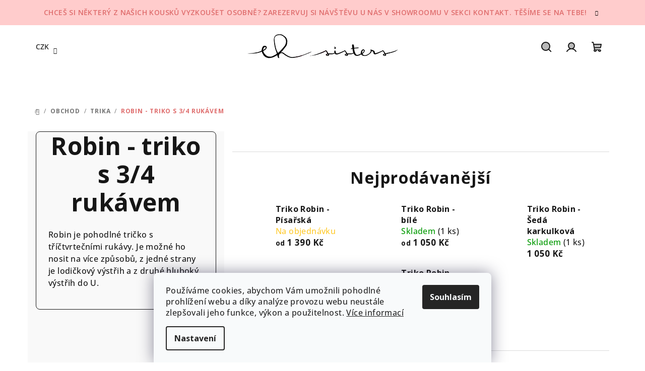

--- FILE ---
content_type: text/html; charset=utf-8
request_url: https://shop.ehsisters.cz/robin/
body_size: 21417
content:
<!doctype html><html lang="cs" dir="ltr" class="header-background-light external-fonts-loaded"><head><meta charset="utf-8" /><meta name="viewport" content="width=device-width,initial-scale=1" /><title>Robin - triko s 3/4 rukávem - eh sisters</title><link rel="preconnect" href="https://cdn.myshoptet.com" /><link rel="dns-prefetch" href="https://cdn.myshoptet.com" /><link rel="preload" href="https://cdn.myshoptet.com/prj/dist/master/cms/libs/jquery/jquery-1.11.3.min.js" as="script" /><link href="https://cdn.myshoptet.com/prj/dist/master/cms/templates/frontend_templates/shared/css/font-face/open-sans.css" rel="stylesheet"><link href="https://cdn.myshoptet.com/prj/dist/master/shop/dist/font-shoptet-14.css.8cd2c49e06bd003afc9a.css" rel="stylesheet"><script>
dataLayer = [];
dataLayer.push({'shoptet' : {
    "pageType": "category",
    "currency": "CZK",
    "currencyInfo": {
        "decimalSeparator": ",",
        "exchangeRate": 1,
        "priceDecimalPlaces": 2,
        "symbol": "K\u010d",
        "symbolLeft": 0,
        "thousandSeparator": " "
    },
    "language": "cs",
    "projectId": 211068,
    "category": {
        "guid": "d8a94676-4446-11e9-a065-0cc47a6c92bc",
        "path": "obchod | Trika, halenky, t\u00edlka | Robin - triko s 3\/4 ruk\u00e1vem",
        "parentCategoryGuid": "5c97198b-35e7-11e8-ae76-0cc47a6c92bc"
    },
    "cartInfo": {
        "id": null,
        "freeShipping": false,
        "leftToFreeGift": {
            "formattedPrice": "0 K\u010d",
            "priceLeft": 0
        },
        "freeGift": false,
        "leftToFreeShipping": {
            "priceLeft": 3000,
            "dependOnRegion": 0,
            "formattedPrice": "3 000 K\u010d"
        },
        "discountCoupon": [],
        "getNoBillingShippingPrice": {
            "withoutVat": 0,
            "vat": 0,
            "withVat": 0
        },
        "cartItems": [],
        "taxMode": "ORDINARY"
    },
    "cart": [],
    "customer": {
        "priceRatio": 1,
        "priceListId": 1,
        "groupId": null,
        "registered": false,
        "mainAccount": false
    }
}});
dataLayer.push({'cookie_consent' : {
    "marketing": "denied",
    "analytics": "denied"
}});
document.addEventListener('DOMContentLoaded', function() {
    shoptet.consent.onAccept(function(agreements) {
        if (agreements.length == 0) {
            return;
        }
        dataLayer.push({
            'cookie_consent' : {
                'marketing' : (agreements.includes(shoptet.config.cookiesConsentOptPersonalisation)
                    ? 'granted' : 'denied'),
                'analytics': (agreements.includes(shoptet.config.cookiesConsentOptAnalytics)
                    ? 'granted' : 'denied')
            },
            'event': 'cookie_consent'
        });
    });
});
</script>
<meta property="og:type" content="website"><meta property="og:site_name" content="shop.ehsisters.cz"><meta property="og:url" content="https://shop.ehsisters.cz/robin/"><meta property="og:title" content="Robin - triko s 3/4 rukávem - eh sisters"><meta name="author" content="eh sisters"><meta name="web_author" content="Shoptet.cz"><meta name="dcterms.rightsHolder" content="shop.ehsisters.cz"><meta name="robots" content="index,follow"><meta property="og:image" content="https://cdn.myshoptet.com/usr/shop.ehsisters.cz/user/logos/logo_2022_jen_eh_sisters_300-1.jpg?t=1764024220"><meta property="og:description" content="Robin - triko s 3/4 rukávem, eh sisters"><meta name="description" content="Robin - triko s 3/4 rukávem, eh sisters"><style>:root {--color-primary: #FFFFFF;--color-primary-h: 0;--color-primary-s: 0%;--color-primary-l: 100%;--color-primary-hover: #ffcccc;--color-primary-hover-h: 0;--color-primary-hover-s: 100%;--color-primary-hover-l: 90%;--color-secondary: #df6d6d;--color-secondary-h: 0;--color-secondary-s: 64%;--color-secondary-l: 65%;--color-secondary-hover: #aa4141;--color-secondary-hover-h: 0;--color-secondary-hover-s: 45%;--color-secondary-hover-l: 46%;--color-tertiary: #F9F9F9;--color-tertiary-h: 0;--color-tertiary-s: 0%;--color-tertiary-l: 98%;--color-tertiary-hover: #161616;--color-tertiary-hover-h: 0;--color-tertiary-hover-s: 0%;--color-tertiary-hover-l: 9%;--color-header-background: #FFFFFF;--template-font: "Open Sans";--template-headings-font: "Open Sans";--header-background-url: url("[data-uri]");--cookies-notice-background: #F8FAFB;--cookies-notice-color: #252525;--cookies-notice-button-hover: #27263f;--cookies-notice-link-hover: #3b3a5f;--templates-update-management-preview-mode-content: "Náhled aktualizací šablony je aktivní pro váš prohlížeč."}</style>
    
    <link href="https://cdn.myshoptet.com/prj/dist/master/shop/dist/main-14.less.af859a828ff502545515.css" rel="stylesheet" />
                <link href="https://cdn.myshoptet.com/prj/dist/master/shop/dist/mobile-header-v1-14.less.5248a2f11e1f28d4c204.css" rel="stylesheet" />
    
    <script>var shoptet = shoptet || {};</script>
    <script src="https://cdn.myshoptet.com/prj/dist/master/shop/dist/main-3g-header.js.b3b3f48cd33902743054.js"></script>
<!-- User include --><!-- api 491(143) html code header -->
<link rel="stylesheet" href="https://cdn.myshoptet.com/usr/api2.dklab.cz/user/documents/_doplnky/doprava/211068/12/211068_12.css" type="text/css" /><style>
        :root {
            --dklab-background-color: #000000;
            --dklab-foreground-color: #FFFFFF;
            --dklab-transport-background-color: #000000;
            --dklab-transport-foreground-color: #FFFFFF;
            --dklab-gift-background-color: #000000;
            --dklab-gift-foreground-color: #FFFFFF;
        }</style>
<!-- /User include --><link rel="shortcut icon" href="/favicon.ico" type="image/x-icon" /><link rel="canonical" href="https://shop.ehsisters.cz/robin/" />    <!-- Global site tag (gtag.js) - Google Analytics -->
    <script async src="https://www.googletagmanager.com/gtag/js?id=17743426875"></script>
    <script>
        
        window.dataLayer = window.dataLayer || [];
        function gtag(){dataLayer.push(arguments);}
        

                    console.debug('default consent data');

            gtag('consent', 'default', {"ad_storage":"denied","analytics_storage":"denied","ad_user_data":"denied","ad_personalization":"denied","wait_for_update":500});
            dataLayer.push({
                'event': 'default_consent'
            });
        
        gtag('js', new Date());

        
                gtag('config', 'G-1W46PSEBEG', {"groups":"GA4","send_page_view":false,"content_group":"category","currency":"CZK","page_language":"cs"});
        
        
                gtag('config', 'AW-17743426875');
        
        
        
        
                    gtag('event', 'page_view', {"send_to":"GA4","page_language":"cs","content_group":"category","currency":"CZK"});
        
        
        
        
        
        
        
        
        
        
        
        
        
        document.addEventListener('DOMContentLoaded', function() {
            if (typeof shoptet.tracking !== 'undefined') {
                for (var id in shoptet.tracking.bannersList) {
                    gtag('event', 'view_promotion', {
                        "send_to": "UA",
                        "promotions": [
                            {
                                "id": shoptet.tracking.bannersList[id].id,
                                "name": shoptet.tracking.bannersList[id].name,
                                "position": shoptet.tracking.bannersList[id].position
                            }
                        ]
                    });
                }
            }

            shoptet.consent.onAccept(function(agreements) {
                if (agreements.length !== 0) {
                    console.debug('gtag consent accept');
                    var gtagConsentPayload =  {
                        'ad_storage': agreements.includes(shoptet.config.cookiesConsentOptPersonalisation)
                            ? 'granted' : 'denied',
                        'analytics_storage': agreements.includes(shoptet.config.cookiesConsentOptAnalytics)
                            ? 'granted' : 'denied',
                                                                                                'ad_user_data': agreements.includes(shoptet.config.cookiesConsentOptPersonalisation)
                            ? 'granted' : 'denied',
                        'ad_personalization': agreements.includes(shoptet.config.cookiesConsentOptPersonalisation)
                            ? 'granted' : 'denied',
                        };
                    console.debug('update consent data', gtagConsentPayload);
                    gtag('consent', 'update', gtagConsentPayload);
                    dataLayer.push(
                        { 'event': 'update_consent' }
                    );
                }
            });
        });
    </script>
</head><body class="desktop id-791 in-robin template-14 type-category one-column-body columns-3 smart-labels-active ums_a11y_category_page--on ums_discussion_rating_forms--off ums_a11y_pagination--on ums_flags_display_unification--off mobile-header-version-1"><noscript>
    <style>
        #header {
            padding-top: 0;
            position: relative !important;
            top: 0;
        }
        .header-navigation {
            position: relative !important;
        }
        .overall-wrapper {
            margin: 0 !important;
        }
        body:not(.ready) {
            visibility: visible !important;
        }
    </style>
    <div class="no-javascript">
        <div class="no-javascript__title">Musíte změnit nastavení vašeho prohlížeče</div>
        <div class="no-javascript__text">Podívejte se na: <a href="https://www.google.com/support/bin/answer.py?answer=23852">Jak povolit JavaScript ve vašem prohlížeči</a>.</div>
        <div class="no-javascript__text">Pokud používáte software na blokování reklam, může být nutné povolit JavaScript z této stránky.</div>
        <div class="no-javascript__text">Děkujeme.</div>
    </div>
</noscript>

        <div id="fb-root"></div>
        <script>
            window.fbAsyncInit = function() {
                FB.init({
//                    appId            : 'your-app-id',
                    autoLogAppEvents : true,
                    xfbml            : true,
                    version          : 'v19.0'
                });
            };
        </script>
        <script async defer crossorigin="anonymous" src="https://connect.facebook.net/cs_CZ/sdk.js"></script>    <div class="siteCookies siteCookies--bottom siteCookies--light js-siteCookies" role="dialog" data-testid="cookiesPopup" data-nosnippet>
        <div class="siteCookies__form">
            <div class="siteCookies__content">
                <div class="siteCookies__text">
                    Používáme cookies, abychom Vám umožnili pohodlné prohlížení webu a díky analýze provozu webu neustále zlepšovali jeho funkce, výkon a použitelnost. <a href="/ochrana-osobnich-udaju/">Více informací</a>
                </div>
                <p class="siteCookies__links">
                    <button class="siteCookies__link js-cookies-settings" aria-label="Nastavení cookies" data-testid="cookiesSettings">Nastavení</button>
                </p>
            </div>
            <div class="siteCookies__buttonWrap">
                                <button class="siteCookies__button js-cookiesConsentSubmit" value="all" aria-label="Přijmout cookies" data-testid="buttonCookiesAccept">Souhlasím</button>
            </div>
        </div>
        <script>
            document.addEventListener("DOMContentLoaded", () => {
                const siteCookies = document.querySelector('.js-siteCookies');
                document.addEventListener("scroll", shoptet.common.throttle(() => {
                    const st = document.documentElement.scrollTop;
                    if (st > 1) {
                        siteCookies.classList.add('siteCookies--scrolled');
                    } else {
                        siteCookies.classList.remove('siteCookies--scrolled');
                    }
                }, 100));
            });
        </script>
    </div>
<a href="#content" class="skip-link sr-only">Přejít na obsah</a><div class="overall-wrapper"><div class="site-msg information"><div class="container"><div class="text">Chceš si některý z našich kousků vyzkoušet osobně? Zarezervuj si návštěvu u nás v showroomu v sekci Kontakt. Těšíme se na Tebe!</div><div class="close js-close-information-msg"></div></div></div><header id="header">
        <div class="header-top">
            <div class="container navigation-wrapper header-top-wrapper">
                <div class="navigation-tools">
                        <div class="dropdown">
        <span>Ceny v:</span>
        <button id="topNavigationDropdown" type="button" data-toggle="dropdown" aria-haspopup="true" aria-expanded="false">
            CZK
            <span class="caret"></span>
        </button>
        <ul class="dropdown-menu" aria-labelledby="topNavigationDropdown"><li><a href="/action/Currency/changeCurrency/?currencyCode=CZK" rel="nofollow">CZK</a></li><li><a href="/action/Currency/changeCurrency/?currencyCode=EUR" rel="nofollow">EUR</a></li></ul>
    </div>
                                    </div>
                <div class="site-name"><a href="/" data-testid="linkWebsiteLogo"><img src="https://cdn.myshoptet.com/usr/shop.ehsisters.cz/user/logos/logo_2022_jen_eh_sisters_300-1.jpg" alt="eh sisters" fetchpriority="low" /></a></div>                <div class="navigation-buttons">
                    <a href="#" class="toggle-window" data-target="search" data-testid="linkSearchIcon"><i class="icon-search"></i><span class="sr-only">Hledat</span></a>
                                                                                                        <a href="/login/?backTo=%2Frobin%2F" class="top-nav-button top-nav-button-login login toggle-window" data-target="login" data-testid="signin" rel="nofollow"><i class="icon-login"></i><span class="sr-only">Přihlášení</span></a>
                                                                                                
    <a href="/kosik/" class="btn btn-icon toggle-window cart-count" data-target="cart" data-testid="headerCart" rel="nofollow" aria-haspopup="dialog" aria-expanded="false" aria-controls="cart-widget">
        <span class="icon-cart"></span>
                <span class="sr-only">Nákupní košík</span>
        
    
            </a>
                    <a href="#" class="toggle-window" data-target="navigation" data-testid="hamburgerMenu"></a>
                </div>
                <div class="user-action">
                    <div class="user-action-in"><div class="user-action-login popup-widget login-widget"><div class="popup-widget-inner"><h2>Přihlášení k vašemu účtu</h2><div id="customerLogin"><form action="/action/Customer/Login/" method="post" id="formLoginIncluded" class="csrf-enabled" data-testid="formLogin"><input type="hidden" name="referer" value="" /><div class="form-group"><div class="input-wrapper email js-validated-element-wrapper no-label"><input type="email" name="email" class="form-control" placeholder="E-mailová adresa (např. jan@novak.cz)" data-testid="inputEmail" autocomplete="email" required /></div></div><div class="form-group"><div class="input-wrapper password js-validated-element-wrapper no-label"><input type="password" name="password" class="form-control" placeholder="Heslo" data-testid="inputPassword" autocomplete="current-password" required /><span class="no-display">Nemůžete vyplnit toto pole</span><input type="text" name="surname" value="" class="no-display" /></div></div><div class="form-group"><div class="login-wrapper"><button type="submit" class="btn btn-secondary btn-text btn-login" data-testid="buttonSubmit">Přihlásit se</button><div class="password-helper"><a href="/registrace/" data-testid="signup" rel="nofollow">Nová registrace</a><a href="/klient/zapomenute-heslo/" rel="nofollow">Zapomenuté heslo</a></div></div></div></form>
</div></div></div>
    <div id="cart-widget" class="user-action-cart popup-widget cart-widget loader-wrapper" data-testid="popupCartWidget" role="dialog" aria-hidden="true">
        <div class="popup-widget-inner cart-widget-inner place-cart-here">
            <div class="loader-overlay">
                <div class="loader"></div>
            </div>
        </div>
    </div>

    <div class="user-action-search popup-widget search-widget search stay-open" itemscope itemtype="https://schema.org/WebSite" data-testid="searchWidget">
        <span href="#" class="search-widget-close toggle-window" data-target="search" data-testid="linkSearchIcon"></span>
        <meta itemprop="headline" content="Robin - triko s 3/4 rukávem"/><meta itemprop="url" content="https://shop.ehsisters.cz"/><meta itemprop="text" content="Robin - triko s 3/4 rukávem, eh sisters"/>        <form action="/action/ProductSearch/prepareString/" method="post"
    id="formSearchForm" class="search-form compact-form js-search-main"
    itemprop="potentialAction" itemscope itemtype="https://schema.org/SearchAction" data-testid="searchForm">
    <fieldset>
        <meta itemprop="target"
            content="https://shop.ehsisters.cz/vyhledavani/?string={string}"/>
        <input type="hidden" name="language" value="cs"/>
        
    <span class="search-form-input-group">
        
    <span class="search-input-icon" aria-hidden="true"></span>

<input
    type="search"
    name="string"
        class="query-input form-control search-input js-search-input"
    placeholder="Napište, co hledáte"
    autocomplete="off"
    required
    itemprop="query-input"
    aria-label="Hledat"
    data-testid="searchInput"
>
        <button type="submit" class="btn btn-default search-button" data-testid="searchBtn">Hledat</button>
    </span>

    </fieldset>
</form>
    </div>
</div>
                </div>
            </div>
        </div>
        <div class="header-bottom">
            <div class="navigation-wrapper header-bottom-wrapper">
                <nav id="navigation" aria-label="Hlavní menu" data-collapsible="true"><div class="navigation-in menu"><ul class="menu-level-1" role="menubar" data-testid="headerMenuItems"><li class="menu-item-1173 ext" role="none"><a href="/obchod/" data-testid="headerMenuItem" role="menuitem" aria-haspopup="true" aria-expanded="false"><b>obchod</b><span class="submenu-arrow"></span></a><ul class="menu-level-2" aria-label="obchod" tabindex="-1" role="menu"><li class="menu-item-673 has-third-level" role="none"><a href="/sukne/" class="menu-image" data-testid="headerMenuItem" tabindex="-1" aria-hidden="true"><img src="data:image/svg+xml,%3Csvg%20width%3D%22140%22%20height%3D%22100%22%20xmlns%3D%22http%3A%2F%2Fwww.w3.org%2F2000%2Fsvg%22%3E%3C%2Fsvg%3E" alt="" aria-hidden="true" width="140" height="100"  data-src="https://cdn.myshoptet.com/usr/shop.ehsisters.cz/user/categories/thumb/sukne2.jpg" fetchpriority="low" /></a><div><a href="/sukne/" data-testid="headerMenuItem" role="menuitem"><span>Sukně</span></a>
                                                    <ul class="menu-level-3" role="menu">
                                                                    <li class="menu-item-994" role="none">
                                        <a href="/anna-sukne-s-kapsami/" data-testid="headerMenuItem" role="menuitem">
                                            Anna - sukně s kapsami</a>                                    </li>
                                                                    <li class="menu-item-675" role="none">
                                        <a href="/balu/" data-testid="headerMenuItem" role="menuitem">
                                            Balů - balónová sukně</a>                                    </li>
                                                                    <li class="menu-item-717" role="none">
                                        <a href="/emma/" data-testid="headerMenuItem" role="menuitem">
                                            Emma - půlkolová sukně</a>                                    </li>
                                                                    <li class="menu-item-711" role="none">
                                        <a href="/iris/" data-testid="headerMenuItem" role="menuitem">
                                            Iris - sukně s kapsami</a>                                    </li>
                                                                    <li class="menu-item-1058" role="none">
                                        <a href="/jarmilka/" data-testid="headerMenuItem" role="menuitem">
                                            Jarmilka - sukně s kšandami</a>                                    </li>
                                                                    <li class="menu-item-960" role="none">
                                        <a href="/kim-zavinovaci-sukne/" data-testid="headerMenuItem" role="menuitem">
                                            Kim - zavinovací sukně</a>                                    </li>
                                                                    <li class="menu-item-1207" role="none">
                                        <a href="/sukne-marta/" data-testid="headerMenuItem" role="menuitem">
                                            Marta - hřejivá sukně s pružným pasem</a>                                    </li>
                                                                    <li class="menu-item-1152" role="none">
                                        <a href="/matylda-sukne-s-velkymi-kapsami/" data-testid="headerMenuItem" role="menuitem">
                                            Matylda - sukně s velkými kapsami</a>                                    </li>
                                                                    <li class="menu-item-948" role="none">
                                        <a href="/monica/" data-testid="headerMenuItem" role="menuitem">
                                            Monica - midi sukně</a>                                    </li>
                                                                    <li class="menu-item-743" role="none">
                                        <a href="/teresa-sukne-do-pasu/" data-testid="headerMenuItem" role="menuitem">
                                            Teresa - sukně do pasu</a>                                    </li>
                                                                    <li class="menu-item-878" role="none">
                                        <a href="/vera/" data-testid="headerMenuItem" role="menuitem">
                                            Vera - sukně s knoflíky</a>                                    </li>
                                                            </ul>
                        </div></li><li class="menu-item-674 has-third-level" role="none"><a href="/saty/" class="menu-image" data-testid="headerMenuItem" tabindex="-1" aria-hidden="true"><img src="data:image/svg+xml,%3Csvg%20width%3D%22140%22%20height%3D%22100%22%20xmlns%3D%22http%3A%2F%2Fwww.w3.org%2F2000%2Fsvg%22%3E%3C%2Fsvg%3E" alt="" aria-hidden="true" width="140" height="100"  data-src="https://cdn.myshoptet.com/usr/shop.ehsisters.cz/user/categories/thumb/saty2.jpg" fetchpriority="low" /></a><div><a href="/saty/" data-testid="headerMenuItem" role="menuitem"><span>Šaty</span></a>
                                                    <ul class="menu-level-3" role="menu">
                                                                    <li class="menu-item-954" role="none">
                                        <a href="/adele/" data-testid="headerMenuItem" role="menuitem">
                                            Adele - šaty s áčkovou sukní</a>                                    </li>
                                                                    <li class="menu-item-726" role="none">
                                        <a href="/audrey/" data-testid="headerMenuItem" role="menuitem">
                                            Audrey - šaty s širokou sukní</a>                                    </li>
                                                                    <li class="menu-item-797" role="none">
                                        <a href="/coco/" data-testid="headerMenuItem" role="menuitem">
                                            Coco - košilové šaty</a>                                    </li>
                                                                    <li class="menu-item-1183" role="none">
                                        <a href="/diana-zavinovaci-saty/" data-testid="headerMenuItem" role="menuitem">
                                            Diana - zavinovací šaty</a>                                    </li>
                                                                    <li class="menu-item-982" role="none">
                                        <a href="/elsa-saty-s-limeckem/" data-testid="headerMenuItem" role="menuitem">
                                            Elsa - šaty s límečkem</a>                                    </li>
                                                                    <li class="menu-item-1000" role="none">
                                        <a href="/lily-upletove-saty-se-sklady/" data-testid="headerMenuItem" role="menuitem">
                                            Lily - úpletové šaty se sklady</a>                                    </li>
                                                                    <li class="menu-item-1113" role="none">
                                        <a href="/marie-volne-saty-s-rasenim/" data-testid="headerMenuItem" role="menuitem">
                                            Marie - volné šaty s řasením</a>                                    </li>
                                                                    <li class="menu-item-1071" role="none">
                                        <a href="/olivia-saty-s-masli/" data-testid="headerMenuItem" role="menuitem">
                                            Olivia - šaty s mašlí</a>                                    </li>
                                                                    <li class="menu-item-890" role="none">
                                        <a href="/sally/" data-testid="headerMenuItem" role="menuitem">
                                            Sally - pohodlné šaty s knoflíčkem</a>                                    </li>
                                                                    <li class="menu-item-966" role="none">
                                        <a href="/saty-sandy/" data-testid="headerMenuItem" role="menuitem">
                                            Sandy - pohodlné šaty volnějšího střihu</a>                                    </li>
                                                                    <li class="menu-item-1074" role="none">
                                        <a href="/stela-saty-s-volnymi-zady/" data-testid="headerMenuItem" role="menuitem">
                                            Stela - šaty s volnými zády</a>                                    </li>
                                                            </ul>
                        </div></li><li class="menu-item-815 has-third-level" role="none"><a href="/mikiny/" class="menu-image" data-testid="headerMenuItem" tabindex="-1" aria-hidden="true"><img src="data:image/svg+xml,%3Csvg%20width%3D%22140%22%20height%3D%22100%22%20xmlns%3D%22http%3A%2F%2Fwww.w3.org%2F2000%2Fsvg%22%3E%3C%2Fsvg%3E" alt="" aria-hidden="true" width="140" height="100"  data-src="https://cdn.myshoptet.com/usr/shop.ehsisters.cz/user/categories/thumb/mikiny.jpg" fetchpriority="low" /></a><div><a href="/mikiny/" data-testid="headerMenuItem" role="menuitem"><span>Mikiny</span></a>
                                                    <ul class="menu-level-3" role="menu">
                                                                    <li class="menu-item-818" role="none">
                                        <a href="/lucy/" data-testid="headerMenuItem" role="menuitem">
                                            Lucy</a>                                    </li>
                                                                    <li class="menu-item-1040" role="none">
                                        <a href="/meg/" data-testid="headerMenuItem" role="menuitem">
                                            Meg</a>                                    </li>
                                                            </ul>
                        </div></li><li class="menu-item-696 has-third-level" role="none"><a href="/trika/" class="menu-image" data-testid="headerMenuItem" tabindex="-1" aria-hidden="true"><img src="data:image/svg+xml,%3Csvg%20width%3D%22140%22%20height%3D%22100%22%20xmlns%3D%22http%3A%2F%2Fwww.w3.org%2F2000%2Fsvg%22%3E%3C%2Fsvg%3E" alt="" aria-hidden="true" width="140" height="100"  data-src="https://cdn.myshoptet.com/usr/shop.ehsisters.cz/user/categories/thumb/trikahalenky.jpg" fetchpriority="low" /></a><div><a href="/trika/" data-testid="headerMenuItem" role="menuitem"><span>trika</span></a>
                                                    <ul class="menu-level-3" role="menu">
                                                                    <li class="menu-item-1143" role="none">
                                        <a href="/blanka/" data-testid="headerMenuItem" role="menuitem">
                                            Blanka - halenka crop nebo delší</a>                                    </li>
                                                                    <li class="menu-item-824" role="none">
                                        <a href="/doris-triko-volneho-strihu/" data-testid="headerMenuItem" role="menuitem">
                                            Doris - triko volného střihu</a>                                    </li>
                                                                    <li class="menu-item-1186" role="none">
                                        <a href="/emily-zavinovaci-crop-top/" data-testid="headerMenuItem" role="menuitem">
                                            Emily - zavinovací crop top</a>                                    </li>
                                                                    <li class="menu-item-1021" role="none">
                                        <a href="/madeline-halena/" data-testid="headerMenuItem" role="menuitem">
                                            Madeline - halenka</a>                                    </li>
                                                                    <li class="menu-item-791" role="none">
                                        <a href="/robin/" class="active" data-testid="headerMenuItem" role="menuitem">
                                            Robin - triko s 3/4 rukávem</a>                                    </li>
                                                                    <li class="menu-item-1012" role="none">
                                        <a href="/viky-tilko/" data-testid="headerMenuItem" role="menuitem">
                                            Viky - tílko</a>                                    </li>
                                                            </ul>
                        </div></li><li class="menu-item-699 has-third-level" role="none"><a href="/kabaty/" class="menu-image" data-testid="headerMenuItem" tabindex="-1" aria-hidden="true"><img src="data:image/svg+xml,%3Csvg%20width%3D%22140%22%20height%3D%22100%22%20xmlns%3D%22http%3A%2F%2Fwww.w3.org%2F2000%2Fsvg%22%3E%3C%2Fsvg%3E" alt="" aria-hidden="true" width="140" height="100"  data-src="https://cdn.myshoptet.com/usr/shop.ehsisters.cz/user/categories/thumb/kabaty.jpg" fetchpriority="low" /></a><div><a href="/kabaty/" data-testid="headerMenuItem" role="menuitem"><span>kabáty</span></a>
                                                    <ul class="menu-level-3" role="menu">
                                                                    <li class="menu-item-779" role="none">
                                        <a href="/mary/" data-testid="headerMenuItem" role="menuitem">
                                            Mary</a>                                    </li>
                                                                    <li class="menu-item-761" role="none">
                                        <a href="/mia/" data-testid="headerMenuItem" role="menuitem">
                                            Mia</a>                                    </li>
                                                                    <li class="menu-item-902" role="none">
                                        <a href="/molly/" data-testid="headerMenuItem" role="menuitem">
                                            Molly</a>                                    </li>
                                                                    <li class="menu-item-842" role="none">
                                        <a href="/mona/" data-testid="headerMenuItem" role="menuitem">
                                            Mona</a>                                    </li>
                                                                    <li class="menu-item-1198" role="none">
                                        <a href="/vesta-eva/" data-testid="headerMenuItem" role="menuitem">
                                            Vesta Eva</a>                                    </li>
                                                            </ul>
                        </div></li><li class="menu-item-930 has-third-level" role="none"><a href="/doplnky/" class="menu-image" data-testid="headerMenuItem" tabindex="-1" aria-hidden="true"><img src="data:image/svg+xml,%3Csvg%20width%3D%22140%22%20height%3D%22100%22%20xmlns%3D%22http%3A%2F%2Fwww.w3.org%2F2000%2Fsvg%22%3E%3C%2Fsvg%3E" alt="" aria-hidden="true" width="140" height="100"  data-src="https://cdn.myshoptet.com/usr/shop.ehsisters.cz/user/categories/thumb/doplnky.jpg" fetchpriority="low" /></a><div><a href="/doplnky/" data-testid="headerMenuItem" role="menuitem"><span>Doplňky</span></a>
                                                    <ul class="menu-level-3" role="menu">
                                                                    <li class="menu-item-1080" role="none">
                                        <a href="/celenka-fiona/" data-testid="headerMenuItem" role="menuitem">
                                            Čelenka Fiona</a>                                    </li>
                                                                    <li class="menu-item-1116" role="none">
                                        <a href="/penaly-a-zalozky-a-obaly-na-knihy/" data-testid="headerMenuItem" role="menuitem">
                                            Penály, záložky a obaly na knihy</a>                                    </li>
                                                                    <li class="menu-item-1164" role="none">
                                        <a href="/latkove-pasky/" data-testid="headerMenuItem" role="menuitem">
                                            Látkové pásky</a>                                    </li>
                                                                    <li class="menu-item-1201" role="none">
                                        <a href="/nakrcniky--saly/" data-testid="headerMenuItem" role="menuitem">
                                            Nákrčníky, šály</a>                                    </li>
                                                            </ul>
                        </div></li><li class="menu-item-912 has-third-level" role="none"><a href="/deti/" class="menu-image" data-testid="headerMenuItem" tabindex="-1" aria-hidden="true"><img src="data:image/svg+xml,%3Csvg%20width%3D%22140%22%20height%3D%22100%22%20xmlns%3D%22http%3A%2F%2Fwww.w3.org%2F2000%2Fsvg%22%3E%3C%2Fsvg%3E" alt="" aria-hidden="true" width="140" height="100"  data-src="https://cdn.myshoptet.com/usr/shop.ehsisters.cz/user/categories/thumb/deti.jpg" fetchpriority="low" /></a><div><a href="/deti/" data-testid="headerMenuItem" role="menuitem"><span>Děti</span></a>
                                                    <ul class="menu-level-3" role="menu">
                                                                    <li class="menu-item-921" role="none">
                                        <a href="/mini-anna-saty/" data-testid="headerMenuItem" role="menuitem">
                                            Mini Anna - šaty</a>                                    </li>
                                                                    <li class="menu-item-915" role="none">
                                        <a href="/mini-balu-sukne/" data-testid="headerMenuItem" role="menuitem">
                                            Mini Balů - sukně</a>                                    </li>
                                                                    <li class="menu-item-918" role="none">
                                        <a href="/mini-nemo-triko/" data-testid="headerMenuItem" role="menuitem">
                                            Mini Nemo - triko</a>                                    </li>
                                                                    <li class="menu-item-1006" role="none">
                                        <a href="/mini-teresa-sukne/" data-testid="headerMenuItem" role="menuitem">
                                            Mini Teresa - sukně</a>                                    </li>
                                                            </ul>
                        </div></li><li class="menu-item-803 has-third-level" role="none"><a href="/kalhoty/" class="menu-image" data-testid="headerMenuItem" tabindex="-1" aria-hidden="true"><img src="data:image/svg+xml,%3Csvg%20width%3D%22140%22%20height%3D%22100%22%20xmlns%3D%22http%3A%2F%2Fwww.w3.org%2F2000%2Fsvg%22%3E%3C%2Fsvg%3E" alt="" aria-hidden="true" width="140" height="100"  data-src="https://cdn.myshoptet.com/usr/shop.ehsisters.cz/user/categories/thumb/kalhoty.jpg" fetchpriority="low" /></a><div><a href="/kalhoty/" data-testid="headerMenuItem" role="menuitem"><span>Kalhoty</span></a>
                                                    <ul class="menu-level-3" role="menu">
                                                                    <li class="menu-item-1141" role="none">
                                        <a href="/mansestrove-kalhoty-heda/" data-testid="headerMenuItem" role="menuitem">
                                            Heda - manšestrové kalhoty</a>                                    </li>
                                                                    <li class="menu-item-1189" role="none">
                                        <a href="/meda-pohodlne-kalhoty/" data-testid="headerMenuItem" role="menuitem">
                                            Meda - pohodlné kalhoty</a>                                    </li>
                                                            </ul>
                        </div></li><li class="menu-item-749" role="none"><a href="/poukazy/" class="menu-image" data-testid="headerMenuItem" tabindex="-1" aria-hidden="true"><img src="data:image/svg+xml,%3Csvg%20width%3D%22140%22%20height%3D%22100%22%20xmlns%3D%22http%3A%2F%2Fwww.w3.org%2F2000%2Fsvg%22%3E%3C%2Fsvg%3E" alt="" aria-hidden="true" width="140" height="100"  data-src="https://cdn.myshoptet.com/usr/shop.ehsisters.cz/user/categories/thumb/poukaz.jpg" fetchpriority="low" /></a><div><a href="/poukazy/" data-testid="headerMenuItem" role="menuitem"><span>Dárkové poukazy</span></a>
                        </div></li><li class="menu-item-830" role="none"><a href="/hrnky-notesy-balici-papir/" class="menu-image" data-testid="headerMenuItem" tabindex="-1" aria-hidden="true"><img src="data:image/svg+xml,%3Csvg%20width%3D%22140%22%20height%3D%22100%22%20xmlns%3D%22http%3A%2F%2Fwww.w3.org%2F2000%2Fsvg%22%3E%3C%2Fsvg%3E" alt="" aria-hidden="true" width="140" height="100"  data-src="https://cdn.myshoptet.com/usr/shop.ehsisters.cz/user/categories/thumb/hrnky.jpg" fetchpriority="low" /></a><div><a href="/hrnky-notesy-balici-papir/" data-testid="headerMenuItem" role="menuitem"><span>Hrnky, notesy, balící papír</span></a>
                        </div></li><li class="menu-item-1167 has-third-level" role="none"><a href="/bytovy-textil/" class="menu-image" data-testid="headerMenuItem" tabindex="-1" aria-hidden="true"><img src="data:image/svg+xml,%3Csvg%20width%3D%22140%22%20height%3D%22100%22%20xmlns%3D%22http%3A%2F%2Fwww.w3.org%2F2000%2Fsvg%22%3E%3C%2Fsvg%3E" alt="" aria-hidden="true" width="140" height="100"  data-src="https://cdn.myshoptet.com/usr/shop.ehsisters.cz/user/categories/thumb/byt.jpg" fetchpriority="low" /></a><div><a href="/bytovy-textil/" data-testid="headerMenuItem" role="menuitem"><span>Bytový textil</span></a>
                                                    <ul class="menu-level-3" role="menu">
                                                                    <li class="menu-item-1170" role="none">
                                        <a href="/povlak-na-polstar/" data-testid="headerMenuItem" role="menuitem">
                                            Povlak na polštář</a>                                    </li>
                                                            </ul>
                        </div></li></ul></li>
<li class="menu-item-1095 ext" role="none"><a href="/hledam-darek/" data-testid="headerMenuItem" role="menuitem" aria-haspopup="true" aria-expanded="false"><b>Hledám dárek</b><span class="submenu-arrow"></span></a><ul class="menu-level-2" aria-label="Hledám dárek" tabindex="-1" role="menu"><li class="menu-item-906" role="none"><a href="/darkove-sady/" class="menu-image" data-testid="headerMenuItem" tabindex="-1" aria-hidden="true"><img src="data:image/svg+xml,%3Csvg%20width%3D%22140%22%20height%3D%22100%22%20xmlns%3D%22http%3A%2F%2Fwww.w3.org%2F2000%2Fsvg%22%3E%3C%2Fsvg%3E" alt="" aria-hidden="true" width="140" height="100"  data-src="https://cdn.myshoptet.com/usr/shop.ehsisters.cz/user/categories/thumb/dark.jpg" fetchpriority="low" /></a><div><a href="/darkove-sady/" data-testid="headerMenuItem" role="menuitem"><span>Dárkové sady</span></a>
                        </div></li><li class="menu-item-1098" role="none"><a href="/pro-partnerku/" class="menu-image" data-testid="headerMenuItem" tabindex="-1" aria-hidden="true"><img src="data:image/svg+xml,%3Csvg%20width%3D%22140%22%20height%3D%22100%22%20xmlns%3D%22http%3A%2F%2Fwww.w3.org%2F2000%2Fsvg%22%3E%3C%2Fsvg%3E" alt="" aria-hidden="true" width="140" height="100"  data-src="https://cdn.myshoptet.com/usr/shop.ehsisters.cz/user/categories/thumb/pro_partnerku_24.jpg" fetchpriority="low" /></a><div><a href="/pro-partnerku/" data-testid="headerMenuItem" role="menuitem"><span>Pro partnerku</span></a>
                        </div></li><li class="menu-item-1101" role="none"><a href="/pro-segru/" class="menu-image" data-testid="headerMenuItem" tabindex="-1" aria-hidden="true"><img src="data:image/svg+xml,%3Csvg%20width%3D%22140%22%20height%3D%22100%22%20xmlns%3D%22http%3A%2F%2Fwww.w3.org%2F2000%2Fsvg%22%3E%3C%2Fsvg%3E" alt="" aria-hidden="true" width="140" height="100"  data-src="https://cdn.myshoptet.com/usr/shop.ehsisters.cz/user/categories/thumb/segra.jpg" fetchpriority="low" /></a><div><a href="/pro-segru/" data-testid="headerMenuItem" role="menuitem"><span>Pro ségru</span></a>
                        </div></li><li class="menu-item-1104" role="none"><a href="/pro-knihomolku/" class="menu-image" data-testid="headerMenuItem" tabindex="-1" aria-hidden="true"><img src="data:image/svg+xml,%3Csvg%20width%3D%22140%22%20height%3D%22100%22%20xmlns%3D%22http%3A%2F%2Fwww.w3.org%2F2000%2Fsvg%22%3E%3C%2Fsvg%3E" alt="" aria-hidden="true" width="140" height="100"  data-src="https://cdn.myshoptet.com/usr/shop.ehsisters.cz/user/categories/thumb/pro_knihomilku_25_1.jpg" fetchpriority="low" /></a><div><a href="/pro-knihomolku/" data-testid="headerMenuItem" role="menuitem"><span>Pro knihomolku</span></a>
                        </div></li><li class="menu-item-1107" role="none"><a href="/pro-milovnici-lisek-a-kocek/" class="menu-image" data-testid="headerMenuItem" tabindex="-1" aria-hidden="true"><img src="data:image/svg+xml,%3Csvg%20width%3D%22140%22%20height%3D%22100%22%20xmlns%3D%22http%3A%2F%2Fwww.w3.org%2F2000%2Fsvg%22%3E%3C%2Fsvg%3E" alt="" aria-hidden="true" width="140" height="100"  data-src="https://cdn.myshoptet.com/usr/shop.ehsisters.cz/user/categories/thumb/pro_milovnici_lisek_25_1.jpg" fetchpriority="low" /></a><div><a href="/pro-milovnici-lisek-a-kocek/" data-testid="headerMenuItem" role="menuitem"><span>Pro milovnici lišek a koček</span></a>
                        </div></li><li class="menu-item-1192" role="none"><a href="/pro-pani-ucitelku/" class="menu-image" data-testid="headerMenuItem" tabindex="-1" aria-hidden="true"><img src="data:image/svg+xml,%3Csvg%20width%3D%22140%22%20height%3D%22100%22%20xmlns%3D%22http%3A%2F%2Fwww.w3.org%2F2000%2Fsvg%22%3E%3C%2Fsvg%3E" alt="" aria-hidden="true" width="140" height="100"  data-src="https://cdn.myshoptet.com/usr/shop.ehsisters.cz/user/categories/thumb/pro_pani_ucitelku_25_1.jpg" fetchpriority="low" /></a><div><a href="/pro-pani-ucitelku/" data-testid="headerMenuItem" role="menuitem"><span>Pro paní učitelku</span></a>
                        </div></li><li class="menu-item-1110" role="none"><a href="/pro-kamaradku/" class="menu-image" data-testid="headerMenuItem" tabindex="-1" aria-hidden="true"><img src="data:image/svg+xml,%3Csvg%20width%3D%22140%22%20height%3D%22100%22%20xmlns%3D%22http%3A%2F%2Fwww.w3.org%2F2000%2Fsvg%22%3E%3C%2Fsvg%3E" alt="" aria-hidden="true" width="140" height="100"  data-src="https://cdn.myshoptet.com/usr/shop.ehsisters.cz/user/categories/thumb/kamaradka.jpg" fetchpriority="low" /></a><div><a href="/pro-kamaradku/" data-testid="headerMenuItem" role="menuitem"><span>Pro kamarádku</span></a>
                        </div></li></ul></li>
<li class="menu-item-1155 ext" role="none"><a href="/kolekce/" data-testid="headerMenuItem" role="menuitem" aria-haspopup="true" aria-expanded="false"><b>Kolekce</b><span class="submenu-arrow"></span></a><ul class="menu-level-2" aria-label="Kolekce" tabindex="-1" role="menu"><li class="menu-item-1180" role="none"><a href="/kolekce-ziju-barevne/" class="menu-image" data-testid="headerMenuItem" tabindex="-1" aria-hidden="true"><img src="data:image/svg+xml,%3Csvg%20width%3D%22140%22%20height%3D%22100%22%20xmlns%3D%22http%3A%2F%2Fwww.w3.org%2F2000%2Fsvg%22%3E%3C%2Fsvg%3E" alt="" aria-hidden="true" width="140" height="100"  data-src="https://cdn.myshoptet.com/usr/shop.ehsisters.cz/user/categories/thumb/zijubarevne_kolekce.jpg" fetchpriority="low" /></a><div><a href="/kolekce-ziju-barevne/" data-testid="headerMenuItem" role="menuitem"><span>Kolekce Žiju barevně</span></a>
                        </div></li><li class="menu-item-1092" role="none"><a href="/kolekce-knihomilka/" class="menu-image" data-testid="headerMenuItem" tabindex="-1" aria-hidden="true"><img src="data:image/svg+xml,%3Csvg%20width%3D%22140%22%20height%3D%22100%22%20xmlns%3D%22http%3A%2F%2Fwww.w3.org%2F2000%2Fsvg%22%3E%3C%2Fsvg%3E" alt="" aria-hidden="true" width="140" height="100"  data-src="https://cdn.myshoptet.com/usr/shop.ehsisters.cz/user/categories/thumb/produkty_kategorie_2023_2_knihomilka.jpg" fetchpriority="low" /></a><div><a href="/kolekce-knihomilka/" data-testid="headerMenuItem" role="menuitem"><span>Kolekce Knihomilka</span></a>
                        </div></li><li class="menu-item-1174" role="none"><a href="/kolekce-muj-salek-kavy/" class="menu-image" data-testid="headerMenuItem" tabindex="-1" aria-hidden="true"><img src="data:image/svg+xml,%3Csvg%20width%3D%22140%22%20height%3D%22100%22%20xmlns%3D%22http%3A%2F%2Fwww.w3.org%2F2000%2Fsvg%22%3E%3C%2Fsvg%3E" alt="" aria-hidden="true" width="140" height="100"  data-src="https://cdn.myshoptet.com/usr/shop.ehsisters.cz/user/categories/thumb/produkty_kategorie_2024_mujsalekkavy.jpg" fetchpriority="low" /></a><div><a href="/kolekce-muj-salek-kavy/" data-testid="headerMenuItem" role="menuitem"><span>Kolekce Můj šálek kávy</span></a>
                        </div></li><li class="menu-item-1158" role="none"><a href="/kolekce-do-parku/" class="menu-image" data-testid="headerMenuItem" tabindex="-1" aria-hidden="true"><img src="data:image/svg+xml,%3Csvg%20width%3D%22140%22%20height%3D%22100%22%20xmlns%3D%22http%3A%2F%2Fwww.w3.org%2F2000%2Fsvg%22%3E%3C%2Fsvg%3E" alt="" aria-hidden="true" width="140" height="100"  data-src="https://cdn.myshoptet.com/usr/shop.ehsisters.cz/user/categories/thumb/produkty_kategorie_2024_do_parku.jpg" fetchpriority="low" /></a><div><a href="/kolekce-do-parku/" data-testid="headerMenuItem" role="menuitem"><span>Kolekce Do parku</span></a>
                        </div></li><li class="menu-item-1161" role="none"><a href="/lehkost/" class="menu-image" data-testid="headerMenuItem" tabindex="-1" aria-hidden="true"><img src="data:image/svg+xml,%3Csvg%20width%3D%22140%22%20height%3D%22100%22%20xmlns%3D%22http%3A%2F%2Fwww.w3.org%2F2000%2Fsvg%22%3E%3C%2Fsvg%3E" alt="" aria-hidden="true" width="140" height="100"  data-src="https://cdn.myshoptet.com/usr/shop.ehsisters.cz/user/categories/thumb/produkty_kategorie_2024_lehkost.jpg" fetchpriority="low" /></a><div><a href="/lehkost/" data-testid="headerMenuItem" role="menuitem"><span>Limitovaná kolekce Lehkost</span></a>
                        </div></li><li class="menu-item-1195" role="none"><a href="/bezstarostna-kolekce/" class="menu-image" data-testid="headerMenuItem" tabindex="-1" aria-hidden="true"><img src="data:image/svg+xml,%3Csvg%20width%3D%22140%22%20height%3D%22100%22%20xmlns%3D%22http%3A%2F%2Fwww.w3.org%2F2000%2Fsvg%22%3E%3C%2Fsvg%3E" alt="" aria-hidden="true" width="140" height="100"  data-src="https://cdn.myshoptet.com/usr/shop.ehsisters.cz/user/categories/thumb/bezstarostna_kolekce.jpg" fetchpriority="low" /></a><div><a href="/bezstarostna-kolekce/" data-testid="headerMenuItem" role="menuitem"><span>Bezstarostná kolekce</span></a>
                        </div></li></ul></li>
<li class="menu-item-970 ext" role="none"><a href="/slevy/" data-testid="headerMenuItem" role="menuitem" aria-haspopup="true" aria-expanded="false"><b>Slevy</b><span class="submenu-arrow"></span></a><ul class="menu-level-2" aria-label="Slevy" tabindex="-1" role="menu"><li class="menu-item-1120 has-third-level" role="none"><a href="/vyprodej-saty/" class="menu-image" data-testid="headerMenuItem" tabindex="-1" aria-hidden="true"><img src="data:image/svg+xml,%3Csvg%20width%3D%22140%22%20height%3D%22100%22%20xmlns%3D%22http%3A%2F%2Fwww.w3.org%2F2000%2Fsvg%22%3E%3C%2Fsvg%3E" alt="" aria-hidden="true" width="140" height="100"  data-src="https://cdn.myshoptet.com/usr/shop.ehsisters.cz/user/categories/thumb/vyprodej_saty_2024.jpg" fetchpriority="low" /></a><div><a href="/vyprodej-saty/" data-testid="headerMenuItem" role="menuitem"><span>Šaty</span></a>
                                                    <ul class="menu-level-3" role="menu">
                                                                    <li class="menu-item-1123" role="none">
                                        <a href="/saty-se-sitotiskem/" data-testid="headerMenuItem" role="menuitem">
                                            Šaty se sítotiskem</a>                                    </li>
                                                                    <li class="menu-item-1126" role="none">
                                        <a href="/saty-z-autorske-latky/" data-testid="headerMenuItem" role="menuitem">
                                            Šaty z autorské látky</a>                                    </li>
                                                            </ul>
                        </div></li><li class="menu-item-1129 has-third-level" role="none"><a href="/vyprodej-sukne/" class="menu-image" data-testid="headerMenuItem" tabindex="-1" aria-hidden="true"><img src="data:image/svg+xml,%3Csvg%20width%3D%22140%22%20height%3D%22100%22%20xmlns%3D%22http%3A%2F%2Fwww.w3.org%2F2000%2Fsvg%22%3E%3C%2Fsvg%3E" alt="" aria-hidden="true" width="140" height="100"  data-src="https://cdn.myshoptet.com/usr/shop.ehsisters.cz/user/categories/thumb/vyprodej_sukne_2024.jpg" fetchpriority="low" /></a><div><a href="/vyprodej-sukne/" data-testid="headerMenuItem" role="menuitem"><span>Sukně</span></a>
                                                    <ul class="menu-level-3" role="menu">
                                                                    <li class="menu-item-1132" role="none">
                                        <a href="/sukne-se-sitotiskem/" data-testid="headerMenuItem" role="menuitem">
                                            Sukně se sítotiskem</a>                                    </li>
                                                                    <li class="menu-item-1135" role="none">
                                        <a href="/sukne-z-autorske-latky/" data-testid="headerMenuItem" role="menuitem">
                                            Sukně z autorské látky</a>                                    </li>
                                                            </ul>
                        </div></li><li class="menu-item-1138" role="none"><a href="/vyprodej-kabaty-a-mikiny/" class="menu-image" data-testid="headerMenuItem" tabindex="-1" aria-hidden="true"><img src="data:image/svg+xml,%3Csvg%20width%3D%22140%22%20height%3D%22100%22%20xmlns%3D%22http%3A%2F%2Fwww.w3.org%2F2000%2Fsvg%22%3E%3C%2Fsvg%3E" alt="" aria-hidden="true" width="140" height="100"  data-src="https://cdn.myshoptet.com/usr/shop.ehsisters.cz/user/categories/thumb/vyprodej_kabaty_2024.jpg" fetchpriority="low" /></a><div><a href="/vyprodej-kabaty-a-mikiny/" data-testid="headerMenuItem" role="menuitem"><span>Kabáty a mikiny</span></a>
                        </div></li></ul></li>
<li class="menu-item-702 ext" role="none"><a href="/na-prani/" data-testid="headerMenuItem" role="menuitem" aria-haspopup="true" aria-expanded="false"><b>Na přání</b><span class="submenu-arrow"></span></a><ul class="menu-level-2" aria-label="Na přání" tabindex="-1" role="menu"><li class="menu-item-735" role="none"><a href="/sitotisk/" class="menu-image" data-testid="headerMenuItem" tabindex="-1" aria-hidden="true"><img src="data:image/svg+xml,%3Csvg%20width%3D%22140%22%20height%3D%22100%22%20xmlns%3D%22http%3A%2F%2Fwww.w3.org%2F2000%2Fsvg%22%3E%3C%2Fsvg%3E" alt="" aria-hidden="true" width="140" height="100"  data-src="https://cdn.myshoptet.com/usr/shop.ehsisters.cz/user/categories/thumb/naprani_sitotisk.jpg" fetchpriority="low" /></a><div><a href="/sitotisk/" data-testid="headerMenuItem" role="menuitem"><span>Sítotisk</span></a>
                        </div></li><li class="menu-item-741" role="none"><a href="/digitalni-potisk/" class="menu-image" data-testid="headerMenuItem" tabindex="-1" aria-hidden="true"><img src="data:image/svg+xml,%3Csvg%20width%3D%22140%22%20height%3D%22100%22%20xmlns%3D%22http%3A%2F%2Fwww.w3.org%2F2000%2Fsvg%22%3E%3C%2Fsvg%3E" alt="" aria-hidden="true" width="140" height="100"  data-src="https://cdn.myshoptet.com/usr/shop.ehsisters.cz/user/categories/thumb/naprani_digi.jpg" fetchpriority="low" /></a><div><a href="/digitalni-potisk/" data-testid="headerMenuItem" role="menuitem"><span>Digitální potisk</span></a>
                        </div></li><li class="menu-item-988" role="none"><a href="/kapsy-ve-svu/" class="menu-image" data-testid="headerMenuItem" tabindex="-1" aria-hidden="true"><img src="data:image/svg+xml,%3Csvg%20width%3D%22140%22%20height%3D%22100%22%20xmlns%3D%22http%3A%2F%2Fwww.w3.org%2F2000%2Fsvg%22%3E%3C%2Fsvg%3E" alt="" aria-hidden="true" width="140" height="100"  data-src="https://cdn.myshoptet.com/usr/shop.ehsisters.cz/user/categories/thumb/naprani_kapsy.jpg" fetchpriority="low" /></a><div><a href="/kapsy-ve-svu/" data-testid="headerMenuItem" role="menuitem"><span>Kapsy ve švu</span></a>
                        </div></li><li class="menu-item-1063" role="none"><a href="/kojici/" class="menu-image" data-testid="headerMenuItem" tabindex="-1" aria-hidden="true"><img src="data:image/svg+xml,%3Csvg%20width%3D%22140%22%20height%3D%22100%22%20xmlns%3D%22http%3A%2F%2Fwww.w3.org%2F2000%2Fsvg%22%3E%3C%2Fsvg%3E" alt="" aria-hidden="true" width="140" height="100"  data-src="https://cdn.myshoptet.com/usr/shop.ehsisters.cz/user/categories/thumb/naprani_kojici.jpg" fetchpriority="low" /></a><div><a href="/kojici/" data-testid="headerMenuItem" role="menuitem"><span>Kojící</span></a>
                        </div></li></ul></li>
<li class="menu-item-29" role="none"><a href="/kontakt/" data-testid="headerMenuItem" role="menuitem" aria-expanded="false"><b>kontakt</b></a></li>
<li class="menu-item-27" role="none"><a href="/svatebni/" data-testid="headerMenuItem" role="menuitem" aria-expanded="false"><b>Svatební</b></a></li>
<li class="menu-item-1029" role="none"><a href="/blog/" data-testid="headerMenuItem" role="menuitem" aria-expanded="false"><b>Blog</b></a></li>
<li class="menu-item-1177" role="none"><a href="/informace-pro-tebe/" data-testid="headerMenuItem" role="menuitem" aria-expanded="false"><b>Informace pro Tebe</b></a></li>
<li class="menu-item--51" role="none"><a href="/hodnoceni-obchodu/" target="blank" data-testid="headerMenuItem" role="menuitem" aria-expanded="false"><b>Hodnocení obchodu</b></a></li>
</ul>
    <ul class="navigationActions" role="menu">
                    <li class="ext" role="none">
                <a href="#">
                                            <span>
                            <span>Měna</span>
                            <span>(CZK)</span>
                        </span>
                                        <span class="submenu-arrow"></span>
                </a>
                <ul class="navigationActions__submenu menu-level-2" role="menu">
                    <li role="none">
                                                    <ul role="menu">
                                                                    <li class="navigationActions__submenu__item navigationActions__submenu__item--active" role="none">
                                        <a href="/action/Currency/changeCurrency/?currencyCode=CZK" rel="nofollow" role="menuitem">CZK</a>
                                    </li>
                                                                    <li class="navigationActions__submenu__item" role="none">
                                        <a href="/action/Currency/changeCurrency/?currencyCode=EUR" rel="nofollow" role="menuitem">EUR</a>
                                    </li>
                                                            </ul>
                                                                    </li>
                </ul>
            </li>
                            <li role="none">
                                    <a href="/login/?backTo=%2Frobin%2F" rel="nofollow" data-testid="signin" role="menuitem"><span>Přihlášení</span></a>
                            </li>
                        </ul>
</div><span class="navigation-close"></span></nav><div class="menu-helper" data-testid="hamburgerMenu"><span>Více</span></div>
            </div>
        </div>
    </header><!-- / header -->

    

<div id="content-wrapper" class="container content-wrapper">
    
                                <div class="breadcrumbs navigation-home-icon-wrapper" itemscope itemtype="https://schema.org/BreadcrumbList">
                                                                            <span id="navigation-first" data-basetitle="eh sisters" itemprop="itemListElement" itemscope itemtype="https://schema.org/ListItem">
                <a href="/" itemprop="item" class="navigation-home-icon"><span class="sr-only" itemprop="name">Domů</span></a>
                <span class="navigation-bullet">/</span>
                <meta itemprop="position" content="1" />
            </span>
                                <span id="navigation-1" itemprop="itemListElement" itemscope itemtype="https://schema.org/ListItem">
                <a href="/obchod/" itemprop="item" data-testid="breadcrumbsSecondLevel"><span itemprop="name">obchod</span></a>
                <span class="navigation-bullet">/</span>
                <meta itemprop="position" content="2" />
            </span>
                                <span id="navigation-2" itemprop="itemListElement" itemscope itemtype="https://schema.org/ListItem">
                <a href="/trika/" itemprop="item" data-testid="breadcrumbsSecondLevel"><span itemprop="name">trika</span></a>
                <span class="navigation-bullet">/</span>
                <meta itemprop="position" content="3" />
            </span>
                                            <span id="navigation-3" itemprop="itemListElement" itemscope itemtype="https://schema.org/ListItem" data-testid="breadcrumbsLastLevel">
                <meta itemprop="item" content="https://shop.ehsisters.cz/robin/" />
                <meta itemprop="position" content="4" />
                <span itemprop="name" data-title="Robin - triko s 3/4 rukávem">Robin - triko s 3/4 rukávem</span>
            </span>
            </div>
            
    <div class="content-wrapper-in">
                                                <aside class="sidebar sidebar-left"  data-testid="sidebarMenu">
                                                                        <div class="sidebar-inner visible">
                                <h1 class="h1 category-title">Robin - triko s 3/4 rukávem</h1>
                                    <div class="category-perex">
        <p>Robin je pohodlné tričko s tříčtvrtečními rukávy. Je možné ho nosit na více způsobů, z jedné strany je lodičkový výstřih a z druhé hluboký výstřih do U.</p>
    </div>
                            </div>
                                                                                    </aside>
                            <main id="content" class="content narrow">
                            <div class="category-top">
                    
                
            <div class="products-top-wrapper" aria-labelledby="productsTopHeading">
    <h2 id="productsTopHeading" class="products-top-header">Nejprodávanější</h2>
    <div id="productsTop" class="products products-inline products-top">
        
    
                                <div class="product active" aria-hidden="false">
    <div class="p" data-micro="product" data-micro-product-id="2343" data-testid="productItem">
            <a href="/obchod/triko-robin-pisarska/" class="image" aria-hidden="true" tabindex="-1">
        <img src="data:image/svg+xml,%3Csvg%20width%3D%22100%22%20height%3D%22100%22%20xmlns%3D%22http%3A%2F%2Fwww.w3.org%2F2000%2Fsvg%22%3E%3C%2Fsvg%3E" alt="robin pisarska" data-micro-image="https://cdn.myshoptet.com/usr/shop.ehsisters.cz/user/shop/big/2343-3_robin-pisarska.jpg?65425226" width="100" height="100"  data-src="https://cdn.myshoptet.com/usr/shop.ehsisters.cz/user/shop/related/2343-3_robin-pisarska.jpg?65425226" fetchpriority="low" />
                    <meta id="ogImageProducts" property="og:image" content="https://cdn.myshoptet.com/usr/shop.ehsisters.cz/user/shop/big/2343-3_robin-pisarska.jpg?65425226" />
                <meta itemprop="image" content="https://cdn.myshoptet.com/usr/shop.ehsisters.cz/user/shop/big/2343-3_robin-pisarska.jpg?65425226">
        <div class="extra-flags">
            

    

        </div>
    </a>
        <div class="p-in">
            <div class="p-in-in">
                <a
    href="/obchod/triko-robin-pisarska/"
    class="name"
    data-micro="url">
    <span data-micro="name" data-testid="productCardName">
          Triko Robin - Písařská    </span>
</a>
                <div class="ratings-wrapper">
                                                                        <div class="availability">
            <span class="show-tooltip acronym" title="Kousek nemáme skladem, ale rády ho pro Tebe ušijeme budeme odesílat do 14ti dnů od uhrazení objednávky." style="color:#ffcb2f">
                Na objednávku            </span>
                                                            </div>
                                    <span class="no-display" data-micro="sku">2343/M</span>
                    </div>
                                            </div>
            

<div class="p-bottom no-buttons">
    <div class="offers" data-micro="offer"
    data-micro-price="1390.00"
    data-micro-price-currency="CZK"
            data-micro-availability="https://schema.org/PreOrder"
    >
        <div class="prices">
            <span class="price-standard-wrapper price-standard-wrapper-placeholder">&nbsp;</span>
    
    
            <div class="price price-final" data-testid="productCardPrice">
        <strong>
                                        <small>od</small> 1 390 Kč                    </strong>
            

    </div>
            
</div>
            </div>
</div>
        </div>
    </div>
</div>
                <div class="product active" aria-hidden="false">
    <div class="p" data-micro="product" data-micro-product-id="1510" data-testid="productItem">
            <a href="/obchod/triko-robin-bile/" class="image" aria-hidden="true" tabindex="-1">
        <img src="data:image/svg+xml,%3Csvg%20width%3D%22100%22%20height%3D%22100%22%20xmlns%3D%22http%3A%2F%2Fwww.w3.org%2F2000%2Fsvg%22%3E%3C%2Fsvg%3E" alt="Triko Robin - bílé" data-micro-image="https://cdn.myshoptet.com/usr/shop.ehsisters.cz/user/shop/big/1510-1_triko-robin-bile.jpg?686cdc39" width="100" height="100"  data-src="https://cdn.myshoptet.com/usr/shop.ehsisters.cz/user/shop/related/1510-1_triko-robin-bile.jpg?686cdc39" fetchpriority="low" />
                <meta itemprop="image" content="https://cdn.myshoptet.com/usr/shop.ehsisters.cz/user/shop/big/1510-1_triko-robin-bile.jpg?686cdc39">
        <div class="extra-flags">
            

    

        </div>
    </a>
        <div class="p-in">
            <div class="p-in-in">
                <a
    href="/obchod/triko-robin-bile/"
    class="name"
    data-micro="url">
    <span data-micro="name" data-testid="productCardName">
          Triko Robin - bílé    </span>
</a>
                <div class="ratings-wrapper">
                                                                        <div class="availability">
            <span class="show-tooltip acronym" title="Tento kousek pro Tebe máme skladem :)." style="color:#009901">
                Skladem            </span>
                                                        <span class="availability-amount" data-testid="numberAvailabilityAmount">(1&nbsp;ks)</span>
        </div>
                                    <span class="no-display" data-micro="sku">1510/M</span>
                    </div>
                                            </div>
            

<div class="p-bottom no-buttons">
    <div class="offers" data-micro="offer"
    data-micro-price="1050.00"
    data-micro-price-currency="CZK"
            data-micro-availability="https://schema.org/InStock"
    >
        <div class="prices">
            <span class="price-standard-wrapper price-standard-wrapper-placeholder">&nbsp;</span>
    
    
            <div class="price price-final" data-testid="productCardPrice">
        <strong>
                                        <small>od</small> 1 050 Kč                    </strong>
            

    </div>
            
</div>
            </div>
</div>
        </div>
    </div>
</div>
                <div class="product active" aria-hidden="false">
    <div class="p" data-micro="product" data-micro-product-id="1197" data-testid="productItem">
            <a href="/obchod/triko-robin-seda-karkulkova/" class="image" aria-hidden="true" tabindex="-1">
        <img src="data:image/svg+xml,%3Csvg%20width%3D%22100%22%20height%3D%22100%22%20xmlns%3D%22http%3A%2F%2Fwww.w3.org%2F2000%2Fsvg%22%3E%3C%2Fsvg%3E" alt="Triko Robin - Šedá karkulková" data-micro-image="https://cdn.myshoptet.com/usr/shop.ehsisters.cz/user/shop/big/1197_triko-robin-seda-karkulkova.jpg?61718b40" width="100" height="100"  data-src="https://cdn.myshoptet.com/usr/shop.ehsisters.cz/user/shop/related/1197_triko-robin-seda-karkulkova.jpg?61718b40" fetchpriority="low" />
                <meta itemprop="image" content="https://cdn.myshoptet.com/usr/shop.ehsisters.cz/user/shop/big/1197_triko-robin-seda-karkulkova.jpg?61718b40">
        <div class="extra-flags">
            

    

    <div class="flags flags-extra">
      
                
                                                                              
            <span class="flag flag-discount">
                                                                                                            <span class="price-standard"><span>1 300 Kč</span></span>
                                                                                                                                                <span class="price-save">&ndash;19 %</span>
                                    </span>
              </div>
        </div>
    </a>
        <div class="p-in">
            <div class="p-in-in">
                <a
    href="/obchod/triko-robin-seda-karkulkova/"
    class="name"
    data-micro="url">
    <span data-micro="name" data-testid="productCardName">
          Triko Robin - Šedá karkulková    </span>
</a>
                <div class="ratings-wrapper">
                                                                        <div class="availability">
            <span class="show-tooltip acronym" title="Tento kousek pro Tebe máme skladem :)." style="color:#009901">
                Skladem            </span>
                                                        <span class="availability-amount" data-testid="numberAvailabilityAmount">(1&nbsp;ks)</span>
        </div>
                                    <span class="no-display" data-micro="sku">1197/S</span>
                    </div>
                                            </div>
            

<div class="p-bottom no-buttons">
    <div class="offers" data-micro="offer"
    data-micro-price="1050.00"
    data-micro-price-currency="CZK"
            data-micro-availability="https://schema.org/InStock"
    >
        <div class="prices">
                    
                            <span class="price-standard-wrapper"><span class="price-standard-label">Původně: </span><span class="price-standard"><span>1 300 Kč</span></span></span>
                    
                
                            <span class="price-save">&nbsp;(&ndash;19 %)</span>
                    
    
    
            <div class="price price-final" data-testid="productCardPrice">
        <strong>
                                        1 050 Kč
                    </strong>
            

    </div>
            
</div>
            </div>
</div>
        </div>
    </div>
</div>
                <div class="product active" aria-hidden="false">
    <div class="p" data-micro="product" data-micro-product-id="260" data-testid="productItem">
            <a href="/obchod/triko-robin-2/" class="image" aria-hidden="true" tabindex="-1">
        <img src="data:image/svg+xml,%3Csvg%20width%3D%22100%22%20height%3D%22100%22%20xmlns%3D%22http%3A%2F%2Fwww.w3.org%2F2000%2Fsvg%22%3E%3C%2Fsvg%3E" alt="triko zepredu" data-micro-image="https://cdn.myshoptet.com/usr/shop.ehsisters.cz/user/shop/big/260-1_triko-zepredu.jpg?60c4eb24" width="100" height="100"  data-src="https://cdn.myshoptet.com/usr/shop.ehsisters.cz/user/shop/related/260-1_triko-zepredu.jpg?60c4eb24" fetchpriority="low" />
                <meta itemprop="image" content="https://cdn.myshoptet.com/usr/shop.ehsisters.cz/user/shop/big/260-1_triko-zepredu.jpg?60c4eb24">
        <div class="extra-flags">
            

    

        </div>
    </a>
        <div class="p-in">
            <div class="p-in-in">
                <a
    href="/obchod/triko-robin-2/"
    class="name"
    data-micro="url">
    <span data-micro="name" data-testid="productCardName">
          Triko Robin - černé    </span>
</a>
                <div class="ratings-wrapper">
                                                                        <div class="availability">
            <span class="show-tooltip acronym" title="Kousek nemáme skladem, ale rády ho pro Tebe ušijeme budeme odesílat do 14ti dnů od uhrazení objednávky." style="color:#ffcb2f">
                Na objednávku            </span>
                                                            </div>
                                    <span class="no-display" data-micro="sku">260/M</span>
                    </div>
                                            </div>
            

<div class="p-bottom no-buttons">
    <div class="offers" data-micro="offer"
    data-micro-price="1050.00"
    data-micro-price-currency="CZK"
            data-micro-availability="https://schema.org/PreOrder"
    >
        <div class="prices">
            <span class="price-standard-wrapper price-standard-wrapper-placeholder">&nbsp;</span>
    
    
            <div class="price price-final" data-testid="productCardPrice">
        <strong>
                                        <small>od</small> 1 050 Kč                    </strong>
            

    </div>
            
</div>
            </div>
</div>
        </div>
    </div>
</div>
    </div>
    <div class="button-wrapper">
        <button class="chevron-after chevron-down-after toggle-top-products btn"
            type="button"
            aria-expanded="false"
            aria-controls="productsTop"
            data-label-show="Zobrazit více produktů"
            data-label-hide="Zobrazit méně produktů">
            Zobrazit více produktů        </button>
    </div>
</div>
    </div>
<div class="category-content-wrapper">
                                        <div id="category-header" class="category-header">
    <div class="listSorting js-listSorting">
        <h2 class="sr-only" id="listSortingHeading">Řazení produktů</h2>
        <ul class="listSorting__controls" aria-labelledby="listSortingHeading">
                                            <li>
                    <button
                        type="button"
                        id="listSortingControl-priority"
                        class="listSorting__control listSorting__control--current"
                        data-sort="priority"
                        data-url="https://shop.ehsisters.cz/robin/?order=priority"
                        aria-label="Doporučujeme - Aktuálně nastavené řazení" aria-disabled="true">
                        Doporučujeme
                    </button>
                </li>
                                            <li>
                    <button
                        type="button"
                        id="listSortingControl-price"
                        class="listSorting__control"
                        data-sort="price"
                        data-url="https://shop.ehsisters.cz/robin/?order=price"
                        >
                        Nejlevnější
                    </button>
                </li>
                                            <li>
                    <button
                        type="button"
                        id="listSortingControl--price"
                        class="listSorting__control"
                        data-sort="-price"
                        data-url="https://shop.ehsisters.cz/robin/?order=-price"
                        >
                        Nejdražší
                    </button>
                </li>
                                            <li>
                    <button
                        type="button"
                        id="listSortingControl-bestseller"
                        class="listSorting__control"
                        data-sort="bestseller"
                        data-url="https://shop.ehsisters.cz/robin/?order=bestseller"
                        >
                        Nejprodávanější
                    </button>
                </li>
                                            <li>
                    <button
                        type="button"
                        id="listSortingControl-name"
                        class="listSorting__control"
                        data-sort="name"
                        data-url="https://shop.ehsisters.cz/robin/?order=name"
                        >
                        Abecedně
                    </button>
                </li>
                    </ul>
    </div>

    </div>
                            <div id="filters-wrapper"><div id="filters-default-position" data-filters-default-position="left"></div><div class="filters-wrapper"><div class="filters-unveil-button-wrapper" data-testid='buttonOpenFilter'><a href="#" class="btn btn-default unveil-button" data-unveil="filters" data-text="Zavřít filtr">Otevřít filtr </a><i class="icon-filter"></i></div><div id="filters" class="filters"><div class="slider-wrapper"><h4><span>Cena</span></h4><div class="slider-header"><span class="from"><span id="min">1050</span> Kč</span><span class="to"><span id="max">1450</span> Kč</span></div><div class="slider-content"><div id="slider" class="param-price-filter"></div></div><span id="currencyExchangeRate" class="no-display">1</span><span id="categoryMinValue" class="no-display">1050</span><span id="categoryMaxValue" class="no-display">1450</span></div><form action="/action/ProductsListing/setPriceFilter/" method="post" id="price-filter-form"><fieldset id="price-filter"><input type="hidden" value="1050" name="priceMin" id="price-value-min" /><input type="hidden" value="1450" name="priceMax" id="price-value-max" /><input type="hidden" name="referer" value="/robin/" /></fieldset></form><div class="filter-sections"><div class="filter-section filter-section-boolean"><div class="param-filter-top"><form action="/action/ProductsListing/setStockFilter/" method="post"><fieldset><div><input type="checkbox" value="1" name="stock" id="stock" data-url="https://shop.ehsisters.cz/robin/?stock=1" data-filter-id="1" data-filter-code="stock"  autocomplete="off" /><label for="stock" class="filter-label">Na skladě <span class="filter-count">2</span></label></div><input type="hidden" name="referer" value="/robin/" /></fieldset></form></div></div></div></div></div></div>
                <h2 id="productsListHeading" class="sr-only" tabindex="-1">Výpis produktů</h2>
        <div id="products" class="products products-page products-block" data-testid="productCards">
                            
        
                                                                        <div class="product">
    <div class="p" data-micro="product" data-micro-product-id="1510" data-micro-identifier="08a489b0-e0b3-11ec-9144-0cc47a6b4bcc" data-testid="productItem">
                    <a href="/obchod/triko-robin-bile/" class="image">
                <img src="https://cdn.myshoptet.com/usr/shop.ehsisters.cz/user/shop/detail/1510-1_triko-robin-bile.jpg?686cdc39
" alt="Triko Robin - bílé" data-micro-image="https://cdn.myshoptet.com/usr/shop.ehsisters.cz/user/shop/big/1510-1_triko-robin-bile.jpg?686cdc39" width="423" height="423"  fetchpriority="high" />
                                    <meta id="ogImage" property="og:image" content="https://cdn.myshoptet.com/usr/shop.ehsisters.cz/user/shop/big/1510-1_triko-robin-bile.jpg?686cdc39" />
                                                                                                                                    
            </a>
        
        <div class="p-in">

            <div class="p-in-in">
                <a href="/obchod/triko-robin-bile/" class="name" data-micro="url">
                    <span data-micro="name" data-testid="productCardName">
                          Triko Robin - bílé                    </span>
                </a>
                
                            </div>

            <div class="p-bottom single-button">
                
                <div data-micro="offer"
    data-micro-price="1050.00"
    data-micro-price-currency="CZK"
            data-micro-availability="https://schema.org/InStock"
    >
                    <div class="prices">
                                                                                
                        
                        
                        
            <div class="price price-final" data-testid="productCardPrice">
        <strong>
                                        <small>od</small> 1 050 Kč                    </strong>
            

    </div>
        

                        
                                                    

                    </div>

                    
                <div class="availability">
            <span class="show-tooltip" title="Tento kousek pro Tebe máme skladem :)." style="color:#009901">
                Skladem            </span>
                                                        <span class="availability-amount" data-testid="numberAvailabilityAmount">(1&nbsp;ks)</span>
        </div>
    
            <div class="ratings-wrapper">
                                       <div class="stars-placeholder"></div>
                       </div>
    

                                            <div class="p-tools">
                                                                                    
    
                                                                                            <a href="/obchod/triko-robin-bile/" class="btn btn-primary" aria-hidden="true" tabindex="-1">Detail<i class="icon-arrow-right"></i></a>
                                                    </div>
                    
                                                                                            <p class="p-desc" data-micro="description" data-testid="productCardShortDescr">
                                Bílé tričko s tříčtvrtečním rukávem.
                            </p>
                                                            

                </div>

            </div>

        </div>

        

                    <span class="no-display" data-micro="sku">1510/M</span>
    
    </div>
</div>
                                                    <div class="product">
    <div class="p" data-micro="product" data-micro-product-id="260" data-micro-identifier="e3e7d6b9-4446-11e9-a065-0cc47a6c92bc" data-testid="productItem">
                    <a href="/obchod/triko-robin-2/" class="image">
                <img src="https://cdn.myshoptet.com/usr/shop.ehsisters.cz/user/shop/detail/260-1_triko-zepredu.jpg?60c4eb24
" alt="triko zepredu" data-micro-image="https://cdn.myshoptet.com/usr/shop.ehsisters.cz/user/shop/big/260-1_triko-zepredu.jpg?60c4eb24" width="423" height="423"  fetchpriority="low" />
                                                                                                                                    
            </a>
        
        <div class="p-in">

            <div class="p-in-in">
                <a href="/obchod/triko-robin-2/" class="name" data-micro="url">
                    <span data-micro="name" data-testid="productCardName">
                          Triko Robin - černé                    </span>
                </a>
                
                            </div>

            <div class="p-bottom single-button">
                
                <div data-micro="offer"
    data-micro-price="1050.00"
    data-micro-price-currency="CZK"
            data-micro-availability="https://schema.org/PreOrder"
    >
                    <div class="prices">
                                                                                
                        
                        
                        
            <div class="price price-final" data-testid="productCardPrice">
        <strong>
                                        <small>od</small> 1 050 Kč                    </strong>
            

    </div>
        

                        
                                                    

                    </div>

                    
                <div class="availability">
            <span class="show-tooltip" title="Kousek nemáme skladem, ale rády ho pro Tebe ušijeme budeme odesílat do 14ti dnů od uhrazení objednávky." style="color:#ffcb2f">
                Na objednávku            </span>
                                                            </div>
    
            <div class="ratings-wrapper">
                                       <div class="stars-placeholder"></div>
                       </div>
    

                                            <div class="p-tools">
                                                                                    
    
                                                                                            <a href="/obchod/triko-robin-2/" class="btn btn-primary" aria-hidden="true" tabindex="-1">Detail<i class="icon-arrow-right"></i></a>
                                                    </div>
                    
                                                                                            <p class="p-desc" data-micro="description" data-testid="productCardShortDescr">
                                Černé tričko s tříčtvrtečním rukávem.
                            </p>
                                                            

                </div>

            </div>

        </div>

        

                    <span class="no-display" data-micro="sku">260/M</span>
    
    </div>
</div>
                                                    <div class="product">
    <div class="p" data-micro="product" data-micro-product-id="2343" data-micro-identifier="45e024ec-78ba-11ee-a7a1-ea39cf279c4a" data-testid="productItem">
                    <a href="/obchod/triko-robin-pisarska/" class="image">
                <img src="https://cdn.myshoptet.com/usr/shop.ehsisters.cz/user/shop/detail/2343-3_robin-pisarska.jpg?65425226
" alt="robin pisarska" data-shp-lazy="true" data-micro-image="https://cdn.myshoptet.com/usr/shop.ehsisters.cz/user/shop/big/2343-3_robin-pisarska.jpg?65425226" width="423" height="423"  fetchpriority="low" />
                                                                                                                                    
            </a>
        
        <div class="p-in">

            <div class="p-in-in">
                <a href="/obchod/triko-robin-pisarska/" class="name" data-micro="url">
                    <span data-micro="name" data-testid="productCardName">
                          Triko Robin - Písařská                    </span>
                </a>
                
                            </div>

            <div class="p-bottom single-button">
                
                <div data-micro="offer"
    data-micro-price="1390.00"
    data-micro-price-currency="CZK"
            data-micro-availability="https://schema.org/PreOrder"
    >
                    <div class="prices">
                                                                                
                        
                        
                        
            <div class="price price-final" data-testid="productCardPrice">
        <strong>
                                        <small>od</small> 1 390 Kč                    </strong>
            

    </div>
        

                        
                                                    

                    </div>

                    
                <div class="availability">
            <span class="show-tooltip" title="Kousek nemáme skladem, ale rády ho pro Tebe ušijeme budeme odesílat do 14ti dnů od uhrazení objednávky." style="color:#ffcb2f">
                Na objednávku            </span>
                                                            </div>
    
            <div class="ratings-wrapper">
                                       <div class="stars-placeholder"></div>
                       </div>
    

                                            <div class="p-tools">
                                                                                    
    
                                                                                            <a href="/obchod/triko-robin-pisarska/" class="btn btn-primary" aria-hidden="true" tabindex="-1">Detail<i class="icon-arrow-right"></i></a>
                                                    </div>
                    
                                                                                            <p class="p-desc" data-micro="description" data-testid="productCardShortDescr">
                                Triko Robin s tiskem Písařská, z velmi příjemného bavlněného úpletu.
                            </p>
                                                            

                </div>

            </div>

        </div>

        

                    <span class="no-display" data-micro="sku">2343/M</span>
    
    </div>
</div>
                                                    <div class="product">
    <div class="p" data-micro="product" data-micro-product-id="1197" data-micro-identifier="e2d6d0e8-3285-11ec-a9c3-0cc47a6b4bcc" data-testid="productItem">
                    <a href="/obchod/triko-robin-seda-karkulkova/" class="image">
                <img src="data:image/svg+xml,%3Csvg%20width%3D%22423%22%20height%3D%22423%22%20xmlns%3D%22http%3A%2F%2Fwww.w3.org%2F2000%2Fsvg%22%3E%3C%2Fsvg%3E" alt="Triko Robin - Šedá karkulková" data-micro-image="https://cdn.myshoptet.com/usr/shop.ehsisters.cz/user/shop/big/1197_triko-robin-seda-karkulkova.jpg?61718b40" width="423" height="423"  data-src="https://cdn.myshoptet.com/usr/shop.ehsisters.cz/user/shop/detail/1197_triko-robin-seda-karkulkova.jpg?61718b40
" fetchpriority="low" />
                                                                                                                                                                                    <div class="flags flags-default">                            <span class="flag flag-action">
            Akce
    </span>
    <span class="flag flag-naposledy-v-nabidce" style="background-color:#f0c094;">
            Naposledy v nabídce
    </span>
    <span class="flag flag-bestseller" style="background-color:#ff7a7a;">
            Bestseller
    </span>
                                                
                                                    
                                                        
                    </div>
                                                    
            </a>
        
        <div class="p-in">

            <div class="p-in-in">
                <a href="/obchod/triko-robin-seda-karkulkova/" class="name" data-micro="url">
                    <span data-micro="name" data-testid="productCardName">
                          Triko Robin - Šedá karkulková                    </span>
                </a>
                
                            </div>

            <div class="p-bottom single-button">
                
                <div data-micro="offer"
    data-micro-price="1050.00"
    data-micro-price-currency="CZK"
            data-micro-availability="https://schema.org/InStock"
    >
                    <div class="prices">
                                                                                
                                                        
                        
                        
                        
            <div class="price price-final" data-testid="productCardPrice">
        <strong>
                                        1 050 Kč
                    </strong>
            

    </div>
            <span class="price-standard">
            <span>
                <strong>1 300 Kč</strong>
            </span>
        </span>
                <span class="price-save">
            (&ndash;19 %)
        </span>
    

                        
                                                    

                    </div>

                    
                <div class="availability">
            <span class="show-tooltip" title="Tento kousek pro Tebe máme skladem :)." style="color:#009901">
                Skladem            </span>
                                                        <span class="availability-amount" data-testid="numberAvailabilityAmount">(1&nbsp;ks)</span>
        </div>
    
            <div class="ratings-wrapper">
                                       <div class="stars-placeholder"></div>
                       </div>
    

                                            <div class="p-tools">
                                                                                    
    
                                                                                            <a href="/obchod/triko-robin-seda-karkulkova/" class="btn btn-primary" aria-hidden="true" tabindex="-1">Detail<i class="icon-arrow-right"></i></a>
                                                    </div>
                    
                                                                                            <p class="p-desc" data-micro="description" data-testid="productCardShortDescr">
                                Triko Robin s tiskem Šedá karkulková, z velmi příjemného bavlněného úpletu.
                            </p>
                                                            

                </div>

            </div>

        </div>

        

                    <span class="no-display" data-micro="sku">1197/S</span>
    
    </div>
</div>
                        </div>
        <div class="listingControls" aria-labelledby="listingControlsHeading">
    <h3 id="listingControlsHeading" class="sr-only">Ovládací prvky výpisu</h3>

    
    <div class="itemsTotal">
        <strong>4</strong> položek celkem    </div>

    </div>
        </div>
                    </main>
    </div>
    
            <div class="full-width benefit-banners-full-width">
            <div class="container-full-width">
                            </div>
        </div>
    
    
</div>
        
            <div class="full-width footer-newsletter-full-width">
            <div class="container-full-width">
                <div class="footer-newsletter">
                    <h2>Odebírat newsletter</h2>
                    <form action="/action/MailForm/subscribeToNewsletters/" method="post" id="formNewsletter" class="subscribe-form compact-form">
    <fieldset>
        <input type="hidden" name="formId" value="2" />
                <span class="no-display">Nevyplňujte toto pole:</span>
        <input type="text" name="surname" class="no-display" />
        <div class="validator-msg-holder js-validated-element-wrapper">
            <input type="email" name="email" class="form-control" placeholder="Vaše e-mailová adresa" required />
        </div>
                        <button type="submit" class="btn btn-default btn-arrow-right"><span class="sr-only">Přihlásit se</span></button>
    </fieldset>
</form>

                </div>
            </div>
        </div>
    
        
                            <footer id="footer">
                    <h2 class="sr-only">Zápatí</h2>
                    
        
                                                                <div class="container footer-rows">
                            
                


<div class="row custom-footer elements-4">
            
        <div class="custom-footer__productRating col-sm-6 col-lg-3">
                                                                                                                <h4>
        <span>
                            Poslední hodnocení produktů                    </span>
    </h4>

    <div class="rate-wrapper">
            
            <div class="votes-wrap simple-vote">
                <div class="vote-wrap" data-testid="gridRating">
                            <a href="/obchod/hrnek-pro-knihomolku/">
                                    <div class="vote-header">
                <span class="vote-pic">
                                                                        <img src="data:image/svg+xml,%3Csvg%20width%3D%2260%22%20height%3D%2260%22%20xmlns%3D%22http%3A%2F%2Fwww.w3.org%2F2000%2Fsvg%22%3E%3C%2Fsvg%3E" alt="Hrnek pro knihomolku" width="60" height="60"  data-src="https://cdn.myshoptet.com/usr/shop.ehsisters.cz/user/shop/related/2734-4_hrnek-knihomolka-3.jpg?691ca643" fetchpriority="low" />
                                                            </span>
                <span class="vote-summary">
                                                                <span class="vote-product-name vote-product-name--nowrap">
                              Hrnek pro knihomolku                        </span>
                                        <span class="vote-rating">
                        <span class="stars" data-testid="gridStars">
                                                                                                <span class="star star-on"></span>
                                                                                                                                <span class="star star-on"></span>
                                                                                                                                <span class="star star-on"></span>
                                                                                                                                <span class="star star-on"></span>
                                                                                                                                <span class="star star-on"></span>
                                                                                    </span>
                        <span class="vote-delimeter">|</span>
                                                                                <span class="vote-name vote-name--nowrap" data-testid="textRatingAuthor">
                            <span>Martina Vitálošova</span>
                        </span>
                    
                                                </span>
                </span>
            </div>

            <div class="vote-content" data-testid="textRating">
                                                                                                    Veľmi pekný, kvalitný hrnček, obdarovanej knihomoľke sa páčil. 😊 Ďakujem za rýchle doručenie
                            </div>
            </a>
                    </div>
    </div>

    </div>

                                                        </div>
            
        <div class="custom-footer__instagram col-sm-6 col-lg-3">
                                                                                                                        <h4><span>Instagram</span></h4>
        <div class="instagram-widget columns-3">
            <a href="https://www.instagram.com/p/DRNYxeiDFFT/" target="_blank">
            <img
                                    src="[data-uri]"
                    data-src="/user/system/instagram/320_582236498_18397457431120673_4399436238842395478_n.heic"
                                alt="Tvoje radost, když si konečně sedneš s knihou a nikdo tě neruší. Právě pro tyhle chvíle jsme daly dohromady velkou..."
                                    data-thumbnail-small="https://cdn.myshoptet.com/usr/shop.ehsisters.cz/user/system/instagram/320_582236498_18397457431120673_4399436238842395478_n.heic"
                    data-thumbnail-medium="https://cdn.myshoptet.com/usr/shop.ehsisters.cz/user/system/instagram/658_582236498_18397457431120673_4399436238842395478_n.heic"
                            />
        </a>
            <a href="https://www.instagram.com/p/DQr0YVPjH5E/" target="_blank">
            <img
                                    src="[data-uri]"
                    data-src="/user/system/instagram/320_574295434_18394899304120673_212930906843367887_n.heic"
                                alt="Ne vždycky mám chuť řešit, co si vzít na sebe. Kim to zvládne za mě – zavinovací sukně, která tě obejme, neškrtí a dovolí..."
                                    data-thumbnail-small="https://cdn.myshoptet.com/usr/shop.ehsisters.cz/user/system/instagram/320_574295434_18394899304120673_212930906843367887_n.heic"
                    data-thumbnail-medium="https://cdn.myshoptet.com/usr/shop.ehsisters.cz/user/system/instagram/658_574295434_18394899304120673_212930906843367887_n.heic"
                            />
        </a>
            <a href="https://www.instagram.com/p/DQHt7tyCIGq/" target="_blank">
            <img
                                    src="[data-uri]"
                    data-src="/user/system/instagram/320_568654860_18392567776120673_8544163332531236593_n.heic"
                                alt="Počasí si dělá, co chce. Mona Toulavá taky. 🦊 Softshellový kabát z kolekce Bezstarostná Tě nenechá ve štychu –..."
                                    data-thumbnail-small="https://cdn.myshoptet.com/usr/shop.ehsisters.cz/user/system/instagram/320_568654860_18392567776120673_8544163332531236593_n.heic"
                    data-thumbnail-medium="https://cdn.myshoptet.com/usr/shop.ehsisters.cz/user/system/instagram/658_568654860_18392567776120673_8544163332531236593_n.heic"
                            />
        </a>
        <div class="instagram-follow-btn">
        <span>
            <a href="https://www.instagram.com/ehsisters/" target="_blank">
                Sledovat na Instagramu            </a>
        </span>
    </div>
</div>

    
                                                        </div>
            
        <div class="custom-footer__facebook col-sm-6 col-lg-3">
                                                                                                                        <div id="facebookWidget">
            <h4><span>Facebook</span></h4>
            <div class="fb-page" data-href="https://facebook.com/eh.sisters" data-hide-cover="false" data-show-facepile="false" data-show-posts="false" data-width="191" data-height="398" style="overflow:hidden"><div class="fb-xfbml-parse-ignore"><blockquote cite="https://facebook.com/eh.sisters"><a href="https://facebook.com/eh.sisters">eh sisters</a></blockquote></div></div>

        </div>
    
                                                        </div>
            
        <div class="custom-footer__newsletter col-sm-6 col-lg-3">
                                                                                                                <div class="newsletter-header">
        <h4 class="topic"><span>Odebírat newsletter</span></h4>
        
    </div>
            <form action="/action/MailForm/subscribeToNewsletters/" method="post" id="formNewsletterWidget" class="subscribe-form compact-form">
    <fieldset>
        <input type="hidden" name="formId" value="2" />
                <span class="no-display">Nevyplňujte toto pole:</span>
        <input type="text" name="surname" class="no-display" />
        <div class="validator-msg-holder js-validated-element-wrapper">
            <input type="email" name="email" class="form-control" placeholder="Vaše e-mailová adresa" required />
        </div>
                        <button type="submit" class="btn btn-default btn-arrow-right"><span class="sr-only">Přihlásit se</span></button>
    </fieldset>
</form>

    
                                                        </div>
    </div>
                        </div>
                                        
                                                                    
                    
    <div class="full-width footer-bottom-full-width">
        <div class="container footer-bottom">
            <span>
                <span class="copyright" data-testid="textCopyright">
                    Copyright 2025 <strong>eh sisters</strong>. Všechna práva vyhrazena.                                            <a href="#" class="cookies-settings js-cookies-settings" data-testid="cookiesSettings">Upravit nastavení cookies</a>
                                    </span>
                            </span>
            <span id="signature" style="display: inline-block !important; visibility: visible !important;"><a href="https://www.shoptet.cz/?utm_source=footer&utm_medium=link&utm_campaign=create_by_shoptet" class="image" target="_blank"><img src="data:image/svg+xml,%3Csvg%20width%3D%2217%22%20height%3D%2217%22%20xmlns%3D%22http%3A%2F%2Fwww.w3.org%2F2000%2Fsvg%22%3E%3C%2Fsvg%3E" data-src="https://cdn.myshoptet.com/prj/dist/master/cms/img/common/logo/shoptetLogo.svg" width="17" height="17" alt="Shoptet" class="vam" fetchpriority="low" /></a><a href="https://www.shoptet.cz/?utm_source=footer&utm_medium=link&utm_campaign=create_by_shoptet" class="title" target="_blank">Vytvořil Shoptet</a></span>
        </div>
    </div>

                    
                </footer>
                <!-- / footer -->
                    
        </div>
        <!-- / overall-wrapper -->

                    <script src="https://cdn.myshoptet.com/prj/dist/master/cms/libs/jquery/jquery-1.11.3.min.js"></script>
                <script>var shoptet = shoptet || {};shoptet.abilities = {"about":{"generation":3,"id":"14"},"config":{"category":{"product":{"image_size":"detail"}},"navigation_breakpoint":767,"number_of_active_related_products":4,"product_slider":{"autoplay":false,"autoplay_speed":3000,"loop":true,"navigation":true,"pagination":true,"shadow_size":0}},"elements":{"recapitulation_in_checkout":true},"feature":{"directional_thumbnails":false,"extended_ajax_cart":false,"extended_search_whisperer":true,"fixed_header":false,"images_in_menu":true,"positioned_footer":true,"product_slider":true,"simple_ajax_cart":true,"smart_labels":true,"tabs_accordion":true,"tabs_responsive":true,"top_navigation_menu":true}};shoptet.design = {"template":{"name":"Samba","colorVariant":"14-one"},"layout":{"homepage":"catalog3","subPage":"catalog3","productDetail":"catalog3"},"colorScheme":{"conversionColor":"#df6d6d","conversionColorHover":"#aa4141","color1":"#FFFFFF","color2":"#ffcccc","color3":"#F9F9F9","color4":"#161616"},"fonts":{"heading":"Open Sans","text":"Open Sans"},"header":{"backgroundImage":"https:\/\/shop.ehsisters.czdata:image\/gif;base64,R0lGODlhAQABAIAAAAAAAP\/\/\/yH5BAEAAAAALAAAAAABAAEAAAIBRAA7","image":null,"logo":"https:\/\/shop.ehsisters.czuser\/logos\/logo_2022_jen_eh_sisters_300-1.jpg","color":"#FFFFFF"},"background":{"enabled":false,"color":null,"image":null}};shoptet.config = {};shoptet.events = {};shoptet.runtime = {};shoptet.content = shoptet.content || {};shoptet.updates = {};shoptet.messages = [];shoptet.messages['lightboxImg'] = "Obrázek";shoptet.messages['lightboxOf'] = "z";shoptet.messages['more'] = "Více";shoptet.messages['cancel'] = "Zrušit";shoptet.messages['removedItem'] = "Položka byla odstraněna z košíku.";shoptet.messages['discountCouponWarning'] = "Zapomněli jste uplatnit slevový kupón. Pro pokračování jej uplatněte pomocí tlačítka vedle vstupního pole, nebo jej smažte.";shoptet.messages['charsNeeded'] = "Prosím, použijte minimálně 3 znaky!";shoptet.messages['invalidCompanyId'] = "Neplané IČ, povoleny jsou pouze číslice";shoptet.messages['needHelp'] = "Potřebujete pomoc?";shoptet.messages['showContacts'] = "Zobrazit kontakty";shoptet.messages['hideContacts'] = "Skrýt kontakty";shoptet.messages['ajaxError'] = "Došlo k chybě; obnovte prosím stránku a zkuste to znovu.";shoptet.messages['variantWarning'] = "Zvolte prosím variantu produktu.";shoptet.messages['chooseVariant'] = "Zvolte variantu";shoptet.messages['unavailableVariant'] = "Tato varianta není dostupná a není možné ji objednat.";shoptet.messages['withVat'] = "včetně DPH";shoptet.messages['withoutVat'] = "bez DPH";shoptet.messages['toCart'] = "Do košíku";shoptet.messages['emptyCart'] = "Prázdný košík";shoptet.messages['change'] = "Změnit";shoptet.messages['chosenBranch'] = "Zvolená pobočka";shoptet.messages['validatorRequired'] = "Povinné pole";shoptet.messages['validatorEmail'] = "Prosím vložte platnou e-mailovou adresu";shoptet.messages['validatorUrl'] = "Prosím vložte platnou URL adresu";shoptet.messages['validatorDate'] = "Prosím vložte platné datum";shoptet.messages['validatorNumber'] = "Vložte číslo";shoptet.messages['validatorDigits'] = "Prosím vložte pouze číslice";shoptet.messages['validatorCheckbox'] = "Zadejte prosím všechna povinná pole";shoptet.messages['validatorConsent'] = "Bez souhlasu nelze odeslat.";shoptet.messages['validatorPassword'] = "Hesla se neshodují";shoptet.messages['validatorInvalidPhoneNumber'] = "Vyplňte prosím platné telefonní číslo bez předvolby.";shoptet.messages['validatorInvalidPhoneNumberSuggestedRegion'] = "Neplatné číslo — navržený region: %1";shoptet.messages['validatorInvalidCompanyId'] = "Neplatné IČ, musí být ve tvaru jako %1";shoptet.messages['validatorFullName'] = "Nezapomněli jste příjmení?";shoptet.messages['validatorHouseNumber'] = "Prosím zadejte správné číslo domu";shoptet.messages['validatorZipCode'] = "Zadané PSČ neodpovídá zvolené zemi";shoptet.messages['validatorShortPhoneNumber'] = "Telefonní číslo musí mít min. 8 znaků";shoptet.messages['choose-personal-collection'] = "Prosím vyberte místo doručení u osobního odběru, není zvoleno.";shoptet.messages['choose-external-shipping'] = "Upřesněte prosím vybraný způsob dopravy";shoptet.messages['choose-ceska-posta'] = "Pobočka České Pošty není určena, zvolte prosím některou";shoptet.messages['choose-hupostPostaPont'] = "Pobočka Maďarské pošty není vybrána, zvolte prosím nějakou";shoptet.messages['choose-postSk'] = "Pobočka Slovenské pošty není zvolena, vyberte prosím některou";shoptet.messages['choose-ulozenka'] = "Pobočka Uloženky nebyla zvolena, prosím vyberte některou";shoptet.messages['choose-zasilkovna'] = "Pobočka Zásilkovny nebyla zvolena, prosím vyberte některou";shoptet.messages['choose-ppl-cz'] = "Pobočka PPL ParcelShop nebyla vybrána, vyberte prosím jednu";shoptet.messages['choose-glsCz'] = "Pobočka GLS ParcelShop nebyla zvolena, prosím vyberte některou";shoptet.messages['choose-dpd-cz'] = "Ani jedna z poboček služby DPD Parcel Shop nebyla zvolená, prosím vyberte si jednu z možností.";shoptet.messages['watchdogType'] = "Je zapotřebí vybrat jednu z možností u sledování produktu.";shoptet.messages['watchdog-consent-required'] = "Musíte zaškrtnout všechny povinné souhlasy";shoptet.messages['watchdogEmailEmpty'] = "Prosím vyplňte e-mail";shoptet.messages['privacyPolicy'] = 'Musíte souhlasit s ochranou osobních údajů';shoptet.messages['amountChanged'] = '(množství bylo změněno)';shoptet.messages['unavailableCombination'] = 'Není k dispozici v této kombinaci';shoptet.messages['specifyShippingMethod'] = 'Upřesněte dopravu';shoptet.messages['PIScountryOptionMoreBanks'] = 'Možnost platby z %1 bank';shoptet.messages['PIScountryOptionOneBank'] = 'Možnost platby z 1 banky';shoptet.messages['PIScurrencyInfoCZK'] = 'V měně CZK lze zaplatit pouze prostřednictvím českých bank.';shoptet.messages['PIScurrencyInfoHUF'] = 'V měně HUF lze zaplatit pouze prostřednictvím maďarských bank.';shoptet.messages['validatorVatIdWaiting'] = "Ověřujeme";shoptet.messages['validatorVatIdValid'] = "Ověřeno";shoptet.messages['validatorVatIdInvalid'] = "DIČ se nepodařilo ověřit, i přesto můžete objednávku dokončit";shoptet.messages['validatorVatIdInvalidOrderForbid'] = "Zadané DIČ nelze nyní ověřit, protože služba ověřování je dočasně nedostupná. Zkuste opakovat zadání později, nebo DIČ vymažte s vaši objednávku dokončete v režimu OSS. Případně kontaktujte prodejce.";shoptet.messages['validatorVatIdInvalidOssRegime'] = "Zadané DIČ nemůže být ověřeno, protože služba ověřování je dočasně nedostupná. Vaše objednávka bude dokončena v režimu OSS. Případně kontaktujte prodejce.";shoptet.messages['previous'] = "Předchozí";shoptet.messages['next'] = "Následující";shoptet.messages['close'] = "Zavřít";shoptet.messages['imageWithoutAlt'] = "Tento obrázek nemá popisek";shoptet.messages['newQuantity'] = "Nové množství:";shoptet.messages['currentQuantity'] = "Aktuální množství:";shoptet.messages['quantityRange'] = "Prosím vložte číslo v rozmezí %1 a %2";shoptet.messages['skipped'] = "Přeskočeno";shoptet.messages.validator = {};shoptet.messages.validator.emailRequired = "Zadejte e-mailovou adresu (např. jan.novak@example.com).";shoptet.messages.validator.messageRequired = "Napište komentář.";shoptet.messages.validator.captchaRequired = "Vyplňte bezpečnostní kontrolu.";shoptet.messages.validator.consentsRequired = "Potvrďte svůj souhlas.";shoptet.messages['loading'] = "Načítám…";shoptet.messages['stillLoading'] = "Stále načítám…";shoptet.messages['loadingFailed'] = "Načtení se nezdařilo. Zkuste to znovu.";shoptet.messages['productsSorted'] = "Produkty seřazeny.";shoptet.config.showAdvancedOrder = true;shoptet.config.orderingProcess = {active: false,step: false};shoptet.config.documentsRounding = '3';shoptet.config.documentPriceDecimalPlaces = '0';shoptet.config.thousandSeparator = ' ';shoptet.config.decSeparator = ',';shoptet.config.decPlaces = '2';shoptet.config.decPlacesSystemDefault = '2';shoptet.config.currencySymbol = 'Kč';shoptet.config.currencySymbolLeft = '0';shoptet.config.defaultVatIncluded = 1;shoptet.config.defaultProductMaxAmount = 9999;shoptet.config.inStockAvailabilityId = -1;shoptet.config.defaultProductMaxAmount = 9999;shoptet.config.inStockAvailabilityId = -1;shoptet.config.cartActionUrl = '/action/Cart';shoptet.config.advancedOrderUrl = '/action/Cart/GetExtendedOrder/';shoptet.config.cartContentUrl = '/action/Cart/GetCartContent/';shoptet.config.stockAmountUrl = '/action/ProductStockAmount/';shoptet.config.addToCartUrl = '/action/Cart/addCartItem/';shoptet.config.removeFromCartUrl = '/action/Cart/deleteCartItem/';shoptet.config.updateCartUrl = '/action/Cart/setCartItemAmount/';shoptet.config.addDiscountCouponUrl = '/action/Cart/addDiscountCoupon/';shoptet.config.setSelectedGiftUrl = '/action/Cart/setSelectedGift/';shoptet.config.rateProduct = '/action/ProductDetail/RateProduct/';shoptet.config.customerDataUrl = '/action/OrderingProcess/step2CustomerAjax/';shoptet.config.registerUrl = '/registrace/';shoptet.config.agreementCookieName = 'site-agreement';shoptet.config.cookiesConsentUrl = '/action/CustomerCookieConsent/';shoptet.config.cookiesConsentIsActive = 1;shoptet.config.cookiesConsentOptAnalytics = 'analytics';shoptet.config.cookiesConsentOptPersonalisation = 'personalisation';shoptet.config.cookiesConsentOptNone = 'none';shoptet.config.cookiesConsentRefuseDuration = 7;shoptet.config.cookiesConsentName = 'CookiesConsent';shoptet.config.agreementCookieExpire = 30;shoptet.config.cookiesConsentSettingsUrl = '/cookies-settings/';shoptet.config.fonts = {"google":{"attributes":"300,400,500,600,700,900:latin-ext","families":["Open Sans"],"urls":["https:\/\/cdn.myshoptet.com\/prj\/dist\/master\/cms\/templates\/frontend_templates\/shared\/css\/font-face\/open-sans.css"]},"custom":{"families":["shoptet"],"urls":["https:\/\/cdn.myshoptet.com\/prj\/dist\/master\/shop\/dist\/font-shoptet-14.css.8cd2c49e06bd003afc9a.css"]}};shoptet.config.mobileHeaderVersion = '1';shoptet.config.fbCAPIEnabled = true;shoptet.config.fbPixelEnabled = true;shoptet.config.fbCAPIUrl = '/action/FacebookCAPI/';shoptet.content.regexp = /strana-[0-9]+[\/]/g;shoptet.content.colorboxHeader = '<div class="colorbox-html-content">';shoptet.content.colorboxFooter = '</div>';shoptet.customer = {};shoptet.csrf = shoptet.csrf || {};shoptet.csrf.token = 'csrf_zU2rE6U562dc4ca23170c5d7';shoptet.csrf.invalidTokenModal = '<div><h2>Přihlaste se prosím znovu</h2><p>Omlouváme se, ale Váš CSRF token pravděpodobně vypršel. Abychom mohli udržet Vaši bezpečnost na co největší úrovni potřebujeme, abyste se znovu přihlásili.</p><p>Děkujeme za pochopení.</p><div><a href="/login/?backTo=%2Frobin%2F">Přihlášení</a></div></div> ';shoptet.csrf.formsSelector = 'csrf-enabled';shoptet.csrf.submitListener = true;shoptet.csrf.validateURL = '/action/ValidateCSRFToken/Index/';shoptet.csrf.refreshURL = '/action/RefreshCSRFTokenNew/Index/';shoptet.csrf.enabled = true;shoptet.config.googleAnalytics ||= {};shoptet.config.googleAnalytics.isGa4Enabled = true;shoptet.config.googleAnalytics.route ||= {};shoptet.config.googleAnalytics.route.ua = "UA";shoptet.config.googleAnalytics.route.ga4 = "GA4";shoptet.config.ums_a11y_category_page = true;shoptet.config.ums_a11y_pagination = true;shoptet.config.showPriceWithoutVat = '';</script>
        
        <!-- Facebook Pixel Code -->
<script type="text/plain" data-cookiecategory="analytics">
!function(f,b,e,v,n,t,s){if(f.fbq)return;n=f.fbq=function(){n.callMethod?
            n.callMethod.apply(n,arguments):n.queue.push(arguments)};if(!f._fbq)f._fbq=n;
            n.push=n;n.loaded=!0;n.version='2.0';n.queue=[];t=b.createElement(e);t.async=!0;
            t.src=v;s=b.getElementsByTagName(e)[0];s.parentNode.insertBefore(t,s)}(window,
            document,'script','//connect.facebook.net/en_US/fbevents.js');
$(document).ready(function(){
fbq('set', 'autoConfig', 'false', '570238072152378')
fbq("init", "570238072152378", {}, { agent:"plshoptet" });
fbq("track", "PageView",{}, {"eventID":"793f471014bf0803b5ff29a646c312e6"});
window.dataLayer = window.dataLayer || [];
dataLayer.push({"fbpixel": "loaded","event": "fbloaded"});
fbq("track", "ViewCategory", {"content_name":"Robin - triko s 3\/4 ruk\u00e1vem","content_category":"Robin - triko s 3\/4 ruk\u00e1vem","content_ids":["2343\/XL","1510\/XL","1197\/S","260\/XL"],"content_type":"product"}, {"eventID":"793f471014bf0803b5ff29a646c312e6"});
});
</script>
<noscript>
<img height="1" width="1" style="display:none" src="https://www.facebook.com/tr?id=570238072152378&ev=PageView&noscript=1"/>
</noscript>
<!-- End Facebook Pixel Code -->

        
        

                    <script src="https://cdn.myshoptet.com/prj/dist/master/shop/dist/main-3g.js.821764f4fe8ec1acd28e.js"></script>
    <script src="https://cdn.myshoptet.com/prj/dist/master/cms/templates/frontend_templates/shared/js/jqueryui/i18n/datepicker-cs.js"></script>
        
<script>if (window.self !== window.top) {const script = document.createElement('script');script.type = 'module';script.src = "https://cdn.myshoptet.com/prj/dist/master/shop/dist/editorPreview.js.831caf62f3807bf3e009.js";document.body.appendChild(script);}</script>                        <script type="text/javascript" src="https://c.seznam.cz/js/rc.js"></script>
        
        
        
        <script>
            /* <![CDATA[ */
            var retargetingConf = {
                rtgId: 153086,
                                                category: "obchod | Trika, halenky, tílka | Robin - triko s 3/4 rukávem",
                                pageType: "category"
                            };

            let lastSentItemId = null;
            let lastConsent = null;

            function triggerRetargetingHit(retargetingConf) {
                let variantId = retargetingConf.itemId;
                let variantCode = null;

                let input = document.querySelector(`input[name="_variant-${variantId}"]`);
                if (input) {
                    variantCode = input.value;
                    if (variantCode) {
                        retargetingConf.itemId = variantCode;
                    }
                }

                if (retargetingConf.itemId !== lastSentItemId || retargetingConf.consent !== lastConsent) {
                    lastSentItemId = retargetingConf.itemId;
                    lastConsent = retargetingConf.consent;
                    if (window.rc && window.rc.retargetingHit) {
                        window.rc.retargetingHit(retargetingConf);
                    }
                }
            }

                            retargetingConf.consent = 0;

                document.addEventListener('DOMContentLoaded', function() {

                    // Update retargetingConf after user accepts or change personalisation cookies
                    shoptet.consent.onAccept(function(agreements) {
                        if (agreements.length === 0 || !agreements.includes(shoptet.config.cookiesConsentOptPersonalisation)) {
                            retargetingConf.consent = 0;
                        } else {
                            retargetingConf.consent = 1;
                        }
                        triggerRetargetingHit(retargetingConf);
                    });

                    triggerRetargetingHit(retargetingConf);

                    // Dynamic update itemId for product detail page with variants
                                    });
                        /* ]]> */
        </script>
                    
                                                    <!-- User include -->
        <div class="container">
            <!-- api 429(83) html code footer -->
<script>;(function(p,l,o,w,i,n,g){if (!p[i]){p.GlobalSnowplowNamespace=p.GlobalSnowplowNamespace||[];p.GlobalSnowplowNamespace.push(i);p[i]=function(){(p[i].q=p[i].q||[]).push(arguments)};p[i].q=p[i].q||[];n=l.createElement(o);g=l.getElementsByTagName(o)[0];n.async=1;n.src=w;g.parentNode.insertBefore(n,g)}}(window,document,"script","//d70shl7vidtft.cloudfront.net/ecmtr-2.4.2.1.js","ecotrack"));window.ecotrack('newTracker', 'cf', 'd2dpiwfhf3tz0r.cloudfront.net',{ appId: 'ehsisters'});if (shoptet.customer.email){window.ecotrack('setUserId', shoptet.customer.email)}else{window.ecotrack('setUserIdFromLocation', 'ecmid')};if (document.cookie.includes('CookiesConsent={"consent":"personalisation"') || document.cookie.includes('CookiesConsent={"consent":"analytics,personalisation"')) {window.ecotrack('trackPageView');}if (window.dataLayer && (document.cookie.includes('CookiesConsent={"consent":"personalisation"') || document.cookie.includes('CookiesConsent={"consent":"analytics,personalisation"'))){var layer=dataLayer.filter(function(layer){return layer.shoptet})[0]; if (layer && layer.shoptet && layer.shoptet && layer.shoptet.product) {if(layer.shoptet.product.hasVariants && layer.shoptet.product.codes){window.ecotrack('trackStructEvent', 'ECM_PRODUCT_VIEW', layer.shoptet.product.codes[0].code)}else{window.ecotrack('trackStructEvent', 'ECM_PRODUCT_VIEW', layer.shoptet.product.code);}} if (layer && layer.shoptet && layer.shoptet.cart){if (layer.shoptet.pageType !=='thankYou'){var basket=[]; for (var i in layer.shoptet.cart){basket.push({productId: layer.shoptet.cart[i].code, amount: layer.shoptet.cart[i].quantity})}window.ecotrack('trackUnstructEvent',{schema: '', data:{action: 'ShoptetBasket', products: basket}});}else if (layer.shoptet.order){window.ecotrack('addTrans', layer.shoptet.order.orderNo, 'shoptet', layer.shoptet.order.total, layer.shoptet.order.tax, layer.shoptet.order.shipping, layer.shoptet.order.city, layer.shoptet.order.district, layer.shoptet.order.country); for (var i in layer.shoptet.order.content){window.ecotrack('addItem', layer.shoptet.order.orderNo, layer.shoptet.order.content[i].sku, layer.shoptet.order.content[i].name, layer.shoptet.order.content[i].category, layer.shoptet.order.content[i].price, layer.shoptet.order.content[i].quantity );}window.ecotrack('trackTrans'); window.ecotrack('trackStructEvent', 'shoptet', 'apipair', layer.shoptet.order.orderNo);}}}</script>
<!-- api 491(143) html code footer -->
<script src="https://cdn.myshoptet.com/usr/api2.dklab.cz/user/documents/_doplnky/doprava/211068/12/211068_datalayer_12.js"></script><script src="https://cdn.myshoptet.com/usr/api2.dklab.cz/user/documents/_doplnky/doprava/211068/12/211068_12.js"></script>
<!-- project html code footer -->
<script>
        (function (w,d,s,o,f,js,fjs) {
            w['ecm-widget']=o;w[o] = w[o] || function () { (w[o].q = w[o].q || []).push(arguments) };
            js = d.createElement(s), fjs = d.getElementsByTagName(s)[0];
            js.id = '4-f67e22c6c3dacfc9b77b6b40399abc16'; js.dataset.a = 'ehsisters'; js.src = f; js.async = 1; fjs.parentNode.insertBefore(js, fjs);
        }(window, document, 'script', 'ecmwidget', 'https://d70shl7vidtft.cloudfront.net/widget.js'));
    </script>
            <div id="f-4-f67e22c6c3dacfc9b77b6b40399abc16"></div>



        </div>
        <!-- /User include -->

        
        
        
        <div class="messages">
            
        </div>

        <div id="screen-reader-announcer" class="sr-only" aria-live="polite" aria-atomic="true"></div>

            <script id="trackingScript" data-products='{"products":{"7234":{"content_category":"obchod \/ Trika, halenky, tílka \/ Robin - triko s 3\/4 rukávem","content_type":"product","content_name":"Triko Robin - bílé","base_name":"Triko Robin - bílé","variant":"Velikost: M","manufacturer":null,"content_ids":["1510\/M"],"guid":"08a489b0-e0b3-11ec-9144-0cc47a6b4bcc","visibility":1,"value":"1050","valueWoVat":"867.77","facebookPixelVat":false,"currency":"CZK","base_id":1510,"category_path":["obchod"]},"3005":{"content_category":"obchod \/ Trika, halenky, tílka \/ Robin - triko s 3\/4 rukávem","content_type":"product","content_name":"Triko Robin - černé","base_name":"Triko Robin - černé","variant":"Velikost: M","manufacturer":null,"content_ids":["260\/M"],"guid":"e3e7d6b9-4446-11e9-a065-0cc47a6c92bc","visibility":1,"value":"1050","valueWoVat":"867.77","facebookPixelVat":false,"currency":"CZK","base_id":260,"category_path":["obchod"]},"8919":{"content_category":"obchod \/ Trika, halenky, tílka \/ Robin - triko s 3\/4 rukávem","content_type":"product","content_name":"Triko Robin - Písařská","base_name":"Triko Robin - Písařská","variant":"Velikost: M","manufacturer":null,"content_ids":["2343\/M"],"guid":"45e024ec-78ba-11ee-a7a1-ea39cf279c4a","visibility":1,"value":"1390","valueWoVat":"1148.76","facebookPixelVat":false,"currency":"CZK","base_id":2343,"category_path":["obchod"]},"6447":{"content_category":"obchod \/ Trika, halenky, tílka \/ Robin - triko s 3\/4 rukávem","content_type":"product","content_name":"Triko Robin - Šedá karkulková","base_name":"Triko Robin - Šedá karkulková","variant":"Velikost: S","manufacturer":null,"content_ids":["1197\/S"],"guid":"e2d6d0e8-3285-11ec-a9c3-0cc47a6b4bcc","visibility":1,"value":"1050","valueWoVat":"867.77","facebookPixelVat":false,"currency":"CZK","base_id":1197,"category_path":["obchod"]}},"banners":{},"lists":[{"id":"791","name":"category: \/robin\/","price_ids":[7234,3005,8919,6447],"isMainListing":true,"offset":0},{"id":"791","name":"category_best_sellers: \/robin\/","price_ids":[8919,7234,6447,3005],"isMainListing":false,"offset":0}]}'>
        if (typeof shoptet.tracking.processTrackingContainer === 'function') {
            shoptet.tracking.processTrackingContainer(
                document.getElementById('trackingScript').getAttribute('data-products')
            );
        } else {
            console.warn('Tracking script is not available.');
        }
    </script>
    </body>
</html>
